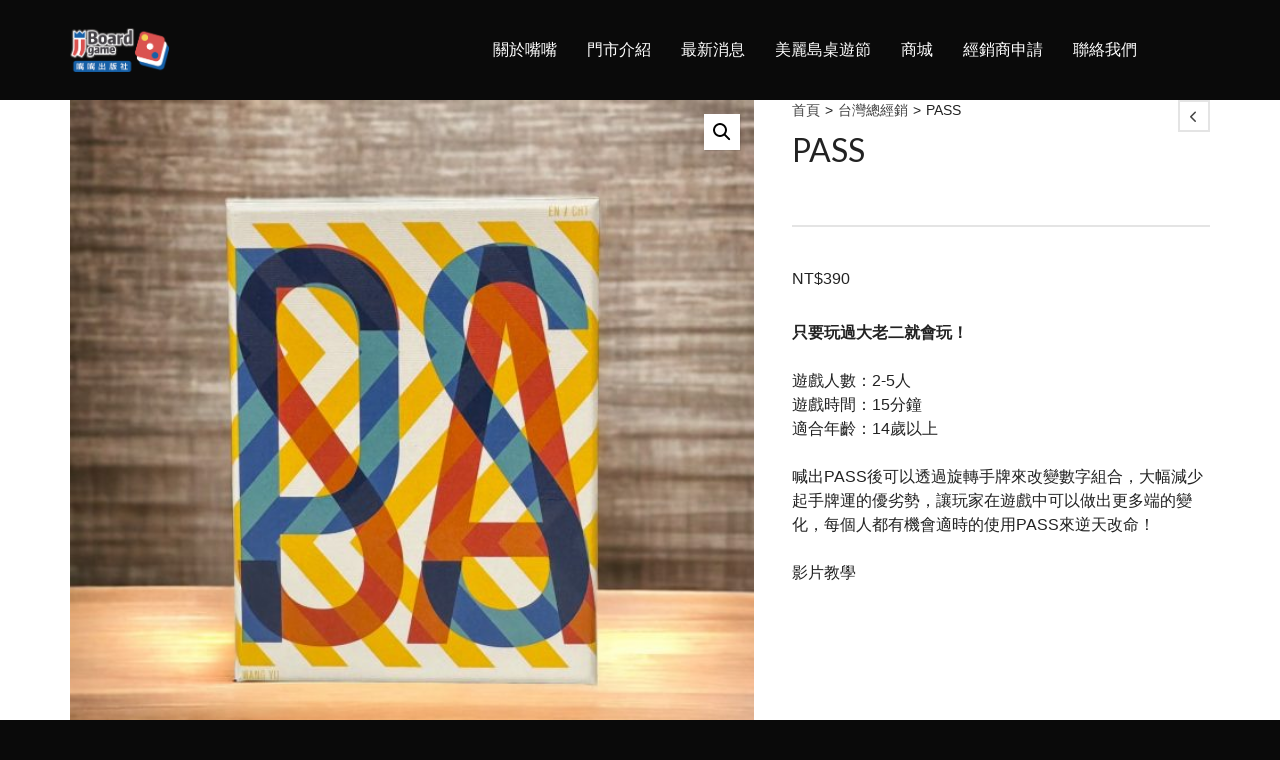

--- FILE ---
content_type: text/html; charset=UTF-8
request_url: https://jj-boardgame.com.tw/product/pass/
body_size: 35562
content:

<!DOCTYPE html>

<!--// OPEN HTML //-->
<html lang="zh-TW">

	<!--// OPEN HEAD //-->
	<head>
		
		<!-- Manually set render engine for Internet Explorer, prevent any plugin overrides -->
		<meta http-equiv="X-UA-Compatible" content="IE=EmulateIE10">
		
		
		
            <!--// SITE META //-->
            <meta charset="UTF-8"/>
                        	                <meta name="viewport" content="width=device-width, initial-scale=1.0, maximum-scale=1"/>
            
            <!--// PINGBACK & FAVICON //-->
            <link rel="pingback" href="https://jj-boardgame.com.tw/xmlrpc.php"/>

            <script>function spbImageResizer_writeCookie(){the_cookie=document.cookie,the_cookie&&window.devicePixelRatio>=2&&(the_cookie="spb_image_resizer_pixel_ratio="+window.devicePixelRatio+";"+the_cookie,document.cookie=the_cookie)}spbImageResizer_writeCookie();</script>
    <script>function writeCookie(){the_cookie=document.cookie,the_cookie&&window.devicePixelRatio>=2&&(the_cookie="pixel_ratio="+window.devicePixelRatio+";"+the_cookie,document.cookie=the_cookie)}writeCookie();</script>
<meta name='robots' content='index, follow, max-image-preview:large, max-snippet:-1, max-video-preview:-1' />

	<!-- This site is optimized with the Yoast SEO plugin v24.1 - https://yoast.com/wordpress/plugins/seo/ -->
	<title>PASS - 嘴嘴桌遊出版社</title>
	<link rel="canonical" href="https://jj-boardgame.com.tw/product/pass/" />
	<meta property="og:locale" content="zh_TW" />
	<meta property="og:type" content="article" />
	<meta property="og:title" content="PASS - 嘴嘴桌遊出版社" />
	<meta property="og:description" content="只要玩過大老二就會玩！  遊戲人數：2-5人 遊戲時間：15分鐘 適合年齡：14歲以上  喊出PASS後可以透過旋轉手牌來改變數字組合，大幅減少起手牌運的優劣勢，讓玩家在遊戲中可以做出更多端的變化，每個人都有機會適時的使用PASS來逆天改命！  影片教學" />
	<meta property="og:url" content="https://jj-boardgame.com.tw/product/pass/" />
	<meta property="og:site_name" content="嘴嘴桌遊出版社" />
	<meta property="article:publisher" content="https://www.facebook.com/jjboardgameph" />
	<meta property="article:modified_time" content="2025-11-27T13:42:10+00:00" />
	<meta property="og:image" content="https://jj-boardgame.com.tw/wp-content/uploads/2024/01/LINE_ALBUM_官網商城使用照片_240122_32.jpg" />
	<meta property="og:image:width" content="1280" />
	<meta property="og:image:height" content="1281" />
	<meta property="og:image:type" content="image/jpeg" />
	<meta name="twitter:card" content="summary_large_image" />
	<meta name="twitter:label1" content="預估閱讀時間" />
	<meta name="twitter:data1" content="1 分鐘" />
	<script type="application/ld+json" class="yoast-schema-graph">{"@context":"https://schema.org","@graph":[{"@type":"WebPage","@id":"https://jj-boardgame.com.tw/product/pass/","url":"https://jj-boardgame.com.tw/product/pass/","name":"PASS - 嘴嘴桌遊出版社","isPartOf":{"@id":"https://jj-boardgame.com.tw/#website"},"primaryImageOfPage":{"@id":"https://jj-boardgame.com.tw/product/pass/#primaryimage"},"image":{"@id":"https://jj-boardgame.com.tw/product/pass/#primaryimage"},"thumbnailUrl":"https://jj-boardgame.com.tw/wp-content/uploads/2024/01/LINE_ALBUM_官網商城使用照片_240122_32.jpg","datePublished":"2024-01-27T06:23:33+00:00","dateModified":"2025-11-27T13:42:10+00:00","breadcrumb":{"@id":"https://jj-boardgame.com.tw/product/pass/#breadcrumb"},"inLanguage":"zh-TW","potentialAction":[{"@type":"ReadAction","target":["https://jj-boardgame.com.tw/product/pass/"]}]},{"@type":"ImageObject","inLanguage":"zh-TW","@id":"https://jj-boardgame.com.tw/product/pass/#primaryimage","url":"https://jj-boardgame.com.tw/wp-content/uploads/2024/01/LINE_ALBUM_官網商城使用照片_240122_32.jpg","contentUrl":"https://jj-boardgame.com.tw/wp-content/uploads/2024/01/LINE_ALBUM_官網商城使用照片_240122_32.jpg","width":1280,"height":1281},{"@type":"BreadcrumbList","@id":"https://jj-boardgame.com.tw/product/pass/#breadcrumb","itemListElement":[{"@type":"ListItem","position":1,"name":"首頁","item":"https://jj-boardgame.com.tw/"},{"@type":"ListItem","position":2,"name":"商店","item":"https://jj-boardgame.com.tw/shop/"},{"@type":"ListItem","position":3,"name":"PASS"}]},{"@type":"WebSite","@id":"https://jj-boardgame.com.tw/#website","url":"https://jj-boardgame.com.tw/","name":"嘴嘴桌遊出版社","description":"我們是來自台南在地桌遊出版社 旗下目前有【嘴嘴出版社、兩間實體門市、桌遊俱樂部】，已出版的繁體中文桌遊：《坦帕妮主題樂園》、《迷宮逃亡》、《友好魔物與酒館英雄》、《無雙魔藥》、《國富論》、《合租時代》、《福澤家的殺人事件》、《白雪公主的最後晚餐》、《迷霧之光》、《藥到病除》、《決戰阿瓦隆》、《瓦拉多冒險記》、《汪喵撲克》等…. 除了代理，未來也將投入台灣原創桌遊，歡迎設計師們踴躍投稿。","publisher":{"@id":"https://jj-boardgame.com.tw/#organization"},"potentialAction":[{"@type":"SearchAction","target":{"@type":"EntryPoint","urlTemplate":"https://jj-boardgame.com.tw/?s={search_term_string}"},"query-input":{"@type":"PropertyValueSpecification","valueRequired":true,"valueName":"search_term_string"}}],"inLanguage":"zh-TW"},{"@type":"Organization","@id":"https://jj-boardgame.com.tw/#organization","name":"嘴嘴桌遊出版社","url":"https://jj-boardgame.com.tw/","logo":{"@type":"ImageObject","inLanguage":"zh-TW","@id":"https://jj-boardgame.com.tw/#/schema/logo/image/","url":"https://jj-boardgame.com.tw/wp-content/uploads/2024/07/cropped-嘴嘴出版社商標優化_定稿-03.png","contentUrl":"https://jj-boardgame.com.tw/wp-content/uploads/2024/07/cropped-嘴嘴出版社商標優化_定稿-03.png","width":857,"height":382,"caption":"嘴嘴桌遊出版社"},"image":{"@id":"https://jj-boardgame.com.tw/#/schema/logo/image/"},"sameAs":["https://www.facebook.com/jjboardgameph"]}]}</script>
	<!-- / Yoast SEO plugin. -->


<link rel='dns-prefetch' href='//www.googletagmanager.com' />
<link rel='dns-prefetch' href='//use.fontawesome.com' />
<link rel='dns-prefetch' href='//fonts.googleapis.com' />
<link rel='preconnect' href='https://fonts.gstatic.com' crossorigin />
<link rel="alternate" type="application/rss+xml" title="訂閱《嘴嘴桌遊出版社》&raquo; 資訊提供" href="https://jj-boardgame.com.tw/feed/" />
<link rel="alternate" type="application/rss+xml" title="訂閱《嘴嘴桌遊出版社》&raquo; 留言的資訊提供" href="https://jj-boardgame.com.tw/comments/feed/" />
<link rel="alternate" title="oEmbed (JSON)" type="application/json+oembed" href="https://jj-boardgame.com.tw/wp-json/oembed/1.0/embed?url=https%3A%2F%2Fjj-boardgame.com.tw%2Fproduct%2Fpass%2F" />
<link rel="alternate" title="oEmbed (XML)" type="text/xml+oembed" href="https://jj-boardgame.com.tw/wp-json/oembed/1.0/embed?url=https%3A%2F%2Fjj-boardgame.com.tw%2Fproduct%2Fpass%2F&#038;format=xml" />
<style id='wp-img-auto-sizes-contain-inline-css' type='text/css'>
img:is([sizes=auto i],[sizes^="auto," i]){contain-intrinsic-size:3000px 1500px}
/*# sourceURL=wp-img-auto-sizes-contain-inline-css */
</style>
<style id='wp-emoji-styles-inline-css' type='text/css'>

	img.wp-smiley, img.emoji {
		display: inline !important;
		border: none !important;
		box-shadow: none !important;
		height: 1em !important;
		width: 1em !important;
		margin: 0 0.07em !important;
		vertical-align: -0.1em !important;
		background: none !important;
		padding: 0 !important;
	}
/*# sourceURL=wp-emoji-styles-inline-css */
</style>
<style id='wp-block-library-inline-css' type='text/css'>
:root{--wp-block-synced-color:#7a00df;--wp-block-synced-color--rgb:122,0,223;--wp-bound-block-color:var(--wp-block-synced-color);--wp-editor-canvas-background:#ddd;--wp-admin-theme-color:#007cba;--wp-admin-theme-color--rgb:0,124,186;--wp-admin-theme-color-darker-10:#006ba1;--wp-admin-theme-color-darker-10--rgb:0,107,160.5;--wp-admin-theme-color-darker-20:#005a87;--wp-admin-theme-color-darker-20--rgb:0,90,135;--wp-admin-border-width-focus:2px}@media (min-resolution:192dpi){:root{--wp-admin-border-width-focus:1.5px}}.wp-element-button{cursor:pointer}:root .has-very-light-gray-background-color{background-color:#eee}:root .has-very-dark-gray-background-color{background-color:#313131}:root .has-very-light-gray-color{color:#eee}:root .has-very-dark-gray-color{color:#313131}:root .has-vivid-green-cyan-to-vivid-cyan-blue-gradient-background{background:linear-gradient(135deg,#00d084,#0693e3)}:root .has-purple-crush-gradient-background{background:linear-gradient(135deg,#34e2e4,#4721fb 50%,#ab1dfe)}:root .has-hazy-dawn-gradient-background{background:linear-gradient(135deg,#faaca8,#dad0ec)}:root .has-subdued-olive-gradient-background{background:linear-gradient(135deg,#fafae1,#67a671)}:root .has-atomic-cream-gradient-background{background:linear-gradient(135deg,#fdd79a,#004a59)}:root .has-nightshade-gradient-background{background:linear-gradient(135deg,#330968,#31cdcf)}:root .has-midnight-gradient-background{background:linear-gradient(135deg,#020381,#2874fc)}:root{--wp--preset--font-size--normal:16px;--wp--preset--font-size--huge:42px}.has-regular-font-size{font-size:1em}.has-larger-font-size{font-size:2.625em}.has-normal-font-size{font-size:var(--wp--preset--font-size--normal)}.has-huge-font-size{font-size:var(--wp--preset--font-size--huge)}.has-text-align-center{text-align:center}.has-text-align-left{text-align:left}.has-text-align-right{text-align:right}.has-fit-text{white-space:nowrap!important}#end-resizable-editor-section{display:none}.aligncenter{clear:both}.items-justified-left{justify-content:flex-start}.items-justified-center{justify-content:center}.items-justified-right{justify-content:flex-end}.items-justified-space-between{justify-content:space-between}.screen-reader-text{border:0;clip-path:inset(50%);height:1px;margin:-1px;overflow:hidden;padding:0;position:absolute;width:1px;word-wrap:normal!important}.screen-reader-text:focus{background-color:#ddd;clip-path:none;color:#444;display:block;font-size:1em;height:auto;left:5px;line-height:normal;padding:15px 23px 14px;text-decoration:none;top:5px;width:auto;z-index:100000}html :where(.has-border-color){border-style:solid}html :where([style*=border-top-color]){border-top-style:solid}html :where([style*=border-right-color]){border-right-style:solid}html :where([style*=border-bottom-color]){border-bottom-style:solid}html :where([style*=border-left-color]){border-left-style:solid}html :where([style*=border-width]){border-style:solid}html :where([style*=border-top-width]){border-top-style:solid}html :where([style*=border-right-width]){border-right-style:solid}html :where([style*=border-bottom-width]){border-bottom-style:solid}html :where([style*=border-left-width]){border-left-style:solid}html :where(img[class*=wp-image-]){height:auto;max-width:100%}:where(figure){margin:0 0 1em}html :where(.is-position-sticky){--wp-admin--admin-bar--position-offset:var(--wp-admin--admin-bar--height,0px)}@media screen and (max-width:600px){html :where(.is-position-sticky){--wp-admin--admin-bar--position-offset:0px}}

/*# sourceURL=wp-block-library-inline-css */
</style><link rel='stylesheet' id='wc-blocks-style-css' href='https://jj-boardgame.com.tw/wp-content/plugins/woocommerce/assets/client/blocks/wc-blocks.css?ver=wc-9.5.1' type='text/css' media='all' />
<style id='global-styles-inline-css' type='text/css'>
:root{--wp--preset--aspect-ratio--square: 1;--wp--preset--aspect-ratio--4-3: 4/3;--wp--preset--aspect-ratio--3-4: 3/4;--wp--preset--aspect-ratio--3-2: 3/2;--wp--preset--aspect-ratio--2-3: 2/3;--wp--preset--aspect-ratio--16-9: 16/9;--wp--preset--aspect-ratio--9-16: 9/16;--wp--preset--color--black: #000000;--wp--preset--color--cyan-bluish-gray: #abb8c3;--wp--preset--color--white: #ffffff;--wp--preset--color--pale-pink: #f78da7;--wp--preset--color--vivid-red: #cf2e2e;--wp--preset--color--luminous-vivid-orange: #ff6900;--wp--preset--color--luminous-vivid-amber: #fcb900;--wp--preset--color--light-green-cyan: #7bdcb5;--wp--preset--color--vivid-green-cyan: #00d084;--wp--preset--color--pale-cyan-blue: #8ed1fc;--wp--preset--color--vivid-cyan-blue: #0693e3;--wp--preset--color--vivid-purple: #9b51e0;--wp--preset--gradient--vivid-cyan-blue-to-vivid-purple: linear-gradient(135deg,rgb(6,147,227) 0%,rgb(155,81,224) 100%);--wp--preset--gradient--light-green-cyan-to-vivid-green-cyan: linear-gradient(135deg,rgb(122,220,180) 0%,rgb(0,208,130) 100%);--wp--preset--gradient--luminous-vivid-amber-to-luminous-vivid-orange: linear-gradient(135deg,rgb(252,185,0) 0%,rgb(255,105,0) 100%);--wp--preset--gradient--luminous-vivid-orange-to-vivid-red: linear-gradient(135deg,rgb(255,105,0) 0%,rgb(207,46,46) 100%);--wp--preset--gradient--very-light-gray-to-cyan-bluish-gray: linear-gradient(135deg,rgb(238,238,238) 0%,rgb(169,184,195) 100%);--wp--preset--gradient--cool-to-warm-spectrum: linear-gradient(135deg,rgb(74,234,220) 0%,rgb(151,120,209) 20%,rgb(207,42,186) 40%,rgb(238,44,130) 60%,rgb(251,105,98) 80%,rgb(254,248,76) 100%);--wp--preset--gradient--blush-light-purple: linear-gradient(135deg,rgb(255,206,236) 0%,rgb(152,150,240) 100%);--wp--preset--gradient--blush-bordeaux: linear-gradient(135deg,rgb(254,205,165) 0%,rgb(254,45,45) 50%,rgb(107,0,62) 100%);--wp--preset--gradient--luminous-dusk: linear-gradient(135deg,rgb(255,203,112) 0%,rgb(199,81,192) 50%,rgb(65,88,208) 100%);--wp--preset--gradient--pale-ocean: linear-gradient(135deg,rgb(255,245,203) 0%,rgb(182,227,212) 50%,rgb(51,167,181) 100%);--wp--preset--gradient--electric-grass: linear-gradient(135deg,rgb(202,248,128) 0%,rgb(113,206,126) 100%);--wp--preset--gradient--midnight: linear-gradient(135deg,rgb(2,3,129) 0%,rgb(40,116,252) 100%);--wp--preset--font-size--small: 13px;--wp--preset--font-size--medium: 20px;--wp--preset--font-size--large: 36px;--wp--preset--font-size--x-large: 42px;--wp--preset--font-family--inter: "Inter", sans-serif;--wp--preset--font-family--cardo: Cardo;--wp--preset--spacing--20: 0.44rem;--wp--preset--spacing--30: 0.67rem;--wp--preset--spacing--40: 1rem;--wp--preset--spacing--50: 1.5rem;--wp--preset--spacing--60: 2.25rem;--wp--preset--spacing--70: 3.38rem;--wp--preset--spacing--80: 5.06rem;--wp--preset--shadow--natural: 6px 6px 9px rgba(0, 0, 0, 0.2);--wp--preset--shadow--deep: 12px 12px 50px rgba(0, 0, 0, 0.4);--wp--preset--shadow--sharp: 6px 6px 0px rgba(0, 0, 0, 0.2);--wp--preset--shadow--outlined: 6px 6px 0px -3px rgb(255, 255, 255), 6px 6px rgb(0, 0, 0);--wp--preset--shadow--crisp: 6px 6px 0px rgb(0, 0, 0);}:where(.is-layout-flex){gap: 0.5em;}:where(.is-layout-grid){gap: 0.5em;}body .is-layout-flex{display: flex;}.is-layout-flex{flex-wrap: wrap;align-items: center;}.is-layout-flex > :is(*, div){margin: 0;}body .is-layout-grid{display: grid;}.is-layout-grid > :is(*, div){margin: 0;}:where(.wp-block-columns.is-layout-flex){gap: 2em;}:where(.wp-block-columns.is-layout-grid){gap: 2em;}:where(.wp-block-post-template.is-layout-flex){gap: 1.25em;}:where(.wp-block-post-template.is-layout-grid){gap: 1.25em;}.has-black-color{color: var(--wp--preset--color--black) !important;}.has-cyan-bluish-gray-color{color: var(--wp--preset--color--cyan-bluish-gray) !important;}.has-white-color{color: var(--wp--preset--color--white) !important;}.has-pale-pink-color{color: var(--wp--preset--color--pale-pink) !important;}.has-vivid-red-color{color: var(--wp--preset--color--vivid-red) !important;}.has-luminous-vivid-orange-color{color: var(--wp--preset--color--luminous-vivid-orange) !important;}.has-luminous-vivid-amber-color{color: var(--wp--preset--color--luminous-vivid-amber) !important;}.has-light-green-cyan-color{color: var(--wp--preset--color--light-green-cyan) !important;}.has-vivid-green-cyan-color{color: var(--wp--preset--color--vivid-green-cyan) !important;}.has-pale-cyan-blue-color{color: var(--wp--preset--color--pale-cyan-blue) !important;}.has-vivid-cyan-blue-color{color: var(--wp--preset--color--vivid-cyan-blue) !important;}.has-vivid-purple-color{color: var(--wp--preset--color--vivid-purple) !important;}.has-black-background-color{background-color: var(--wp--preset--color--black) !important;}.has-cyan-bluish-gray-background-color{background-color: var(--wp--preset--color--cyan-bluish-gray) !important;}.has-white-background-color{background-color: var(--wp--preset--color--white) !important;}.has-pale-pink-background-color{background-color: var(--wp--preset--color--pale-pink) !important;}.has-vivid-red-background-color{background-color: var(--wp--preset--color--vivid-red) !important;}.has-luminous-vivid-orange-background-color{background-color: var(--wp--preset--color--luminous-vivid-orange) !important;}.has-luminous-vivid-amber-background-color{background-color: var(--wp--preset--color--luminous-vivid-amber) !important;}.has-light-green-cyan-background-color{background-color: var(--wp--preset--color--light-green-cyan) !important;}.has-vivid-green-cyan-background-color{background-color: var(--wp--preset--color--vivid-green-cyan) !important;}.has-pale-cyan-blue-background-color{background-color: var(--wp--preset--color--pale-cyan-blue) !important;}.has-vivid-cyan-blue-background-color{background-color: var(--wp--preset--color--vivid-cyan-blue) !important;}.has-vivid-purple-background-color{background-color: var(--wp--preset--color--vivid-purple) !important;}.has-black-border-color{border-color: var(--wp--preset--color--black) !important;}.has-cyan-bluish-gray-border-color{border-color: var(--wp--preset--color--cyan-bluish-gray) !important;}.has-white-border-color{border-color: var(--wp--preset--color--white) !important;}.has-pale-pink-border-color{border-color: var(--wp--preset--color--pale-pink) !important;}.has-vivid-red-border-color{border-color: var(--wp--preset--color--vivid-red) !important;}.has-luminous-vivid-orange-border-color{border-color: var(--wp--preset--color--luminous-vivid-orange) !important;}.has-luminous-vivid-amber-border-color{border-color: var(--wp--preset--color--luminous-vivid-amber) !important;}.has-light-green-cyan-border-color{border-color: var(--wp--preset--color--light-green-cyan) !important;}.has-vivid-green-cyan-border-color{border-color: var(--wp--preset--color--vivid-green-cyan) !important;}.has-pale-cyan-blue-border-color{border-color: var(--wp--preset--color--pale-cyan-blue) !important;}.has-vivid-cyan-blue-border-color{border-color: var(--wp--preset--color--vivid-cyan-blue) !important;}.has-vivid-purple-border-color{border-color: var(--wp--preset--color--vivid-purple) !important;}.has-vivid-cyan-blue-to-vivid-purple-gradient-background{background: var(--wp--preset--gradient--vivid-cyan-blue-to-vivid-purple) !important;}.has-light-green-cyan-to-vivid-green-cyan-gradient-background{background: var(--wp--preset--gradient--light-green-cyan-to-vivid-green-cyan) !important;}.has-luminous-vivid-amber-to-luminous-vivid-orange-gradient-background{background: var(--wp--preset--gradient--luminous-vivid-amber-to-luminous-vivid-orange) !important;}.has-luminous-vivid-orange-to-vivid-red-gradient-background{background: var(--wp--preset--gradient--luminous-vivid-orange-to-vivid-red) !important;}.has-very-light-gray-to-cyan-bluish-gray-gradient-background{background: var(--wp--preset--gradient--very-light-gray-to-cyan-bluish-gray) !important;}.has-cool-to-warm-spectrum-gradient-background{background: var(--wp--preset--gradient--cool-to-warm-spectrum) !important;}.has-blush-light-purple-gradient-background{background: var(--wp--preset--gradient--blush-light-purple) !important;}.has-blush-bordeaux-gradient-background{background: var(--wp--preset--gradient--blush-bordeaux) !important;}.has-luminous-dusk-gradient-background{background: var(--wp--preset--gradient--luminous-dusk) !important;}.has-pale-ocean-gradient-background{background: var(--wp--preset--gradient--pale-ocean) !important;}.has-electric-grass-gradient-background{background: var(--wp--preset--gradient--electric-grass) !important;}.has-midnight-gradient-background{background: var(--wp--preset--gradient--midnight) !important;}.has-small-font-size{font-size: var(--wp--preset--font-size--small) !important;}.has-medium-font-size{font-size: var(--wp--preset--font-size--medium) !important;}.has-large-font-size{font-size: var(--wp--preset--font-size--large) !important;}.has-x-large-font-size{font-size: var(--wp--preset--font-size--x-large) !important;}
/*# sourceURL=global-styles-inline-css */
</style>

<style id='classic-theme-styles-inline-css' type='text/css'>
/*! This file is auto-generated */
.wp-block-button__link{color:#fff;background-color:#32373c;border-radius:9999px;box-shadow:none;text-decoration:none;padding:calc(.667em + 2px) calc(1.333em + 2px);font-size:1.125em}.wp-block-file__button{background:#32373c;color:#fff;text-decoration:none}
/*# sourceURL=/wp-includes/css/classic-themes.min.css */
</style>
<link rel='stylesheet' id='spb-frontend-css' href='https://jj-boardgame.com.tw/wp-content/plugins/swift-framework/includes/page-builder/frontend-assets/css/spb-styles.css' type='text/css' media='all' />
<link rel='stylesheet' id='swift-slider-min-css' href='https://jj-boardgame.com.tw/wp-content/plugins/swift-framework/includes/swift-slider/assets/css/swift-slider.min.css' type='text/css' media='all' />
<link rel='stylesheet' id='photoswipe-css' href='https://jj-boardgame.com.tw/wp-content/plugins/woocommerce/assets/css/photoswipe/photoswipe.min.css?ver=9.5.1' type='text/css' media='all' />
<link rel='stylesheet' id='photoswipe-default-skin-css' href='https://jj-boardgame.com.tw/wp-content/plugins/woocommerce/assets/css/photoswipe/default-skin/default-skin.min.css?ver=9.5.1' type='text/css' media='all' />
<link rel='stylesheet' id='woocommerce-layout-css' href='https://jj-boardgame.com.tw/wp-content/plugins/woocommerce/assets/css/woocommerce-layout.css?ver=9.5.1' type='text/css' media='all' />
<style id='woocommerce-layout-inline-css' type='text/css'>

	.infinite-scroll .woocommerce-pagination {
		display: none;
	}
/*# sourceURL=woocommerce-layout-inline-css */
</style>
<link rel='stylesheet' id='woocommerce-smallscreen-css' href='https://jj-boardgame.com.tw/wp-content/plugins/woocommerce/assets/css/woocommerce-smallscreen.css?ver=9.5.1' type='text/css' media='only screen and (max-width: 768px)' />
<link rel='stylesheet' id='woocommerce-general-css' href='https://jj-boardgame.com.tw/wp-content/plugins/woocommerce/assets/css/woocommerce.css?ver=9.5.1' type='text/css' media='all' />
<style id='woocommerce-inline-inline-css' type='text/css'>
.woocommerce form .form-row .required { visibility: visible; }
/*# sourceURL=woocommerce-inline-inline-css */
</style>
<link rel='stylesheet' id='bootstrap-css' href='https://jj-boardgame.com.tw/wp-content/themes/atelier/css/bootstrap.min.css?ver=3.3.5' type='text/css' media='all' />
<link rel='stylesheet' id='font-awesome-v5-css' href='https://jj-boardgame.com.tw/wp-content/themes/atelier/css/font-awesome.min.css?ver=5.10.1' type='text/css' media='all' />
<link rel='stylesheet' id='font-awesome-v4shims-css' href='https://jj-boardgame.com.tw/wp-content/themes/atelier/css/v4-shims.min.css' type='text/css' media='all' />
<link rel='stylesheet' id='sf-main-css' href='https://jj-boardgame.com.tw/wp-content/themes/atelier/css/main.css' type='text/css' media='all' />
<link rel='stylesheet' id='sf-woocommerce-css' href='https://jj-boardgame.com.tw/wp-content/themes/atelier/css/sf-woocommerce.css' type='text/css' media='all' />
<link rel='stylesheet' id='sf-responsive-css' href='https://jj-boardgame.com.tw/wp-content/themes/atelier/css/responsive.css' type='text/css' media='all' />
<link rel='stylesheet' id='atelier-style-css' href='https://jj-boardgame.com.tw/wp-content/themes/atelier/style.css' type='text/css' media='all' />
<link rel='stylesheet' id='font-awesome-official-css' href='https://use.fontawesome.com/releases/v6.5.1/css/all.css' type='text/css' media='all' integrity="sha384-t1nt8BQoYMLFN5p42tRAtuAAFQaCQODekUVeKKZrEnEyp4H2R0RHFz0KWpmj7i8g" crossorigin="anonymous" />
<link rel="preload" as="style" href="https://fonts.googleapis.com/css?family=Lato:100,300,400,700,900,100italic,300italic,400italic,700italic,900italic&#038;display=swap&#038;ver=1721113043" /><link rel="stylesheet" href="https://fonts.googleapis.com/css?family=Lato:100,300,400,700,900,100italic,300italic,400italic,700italic,900italic&#038;display=swap&#038;ver=1721113043" media="print" onload="this.media='all'"><noscript><link rel="stylesheet" href="https://fonts.googleapis.com/css?family=Lato:100,300,400,700,900,100italic,300italic,400italic,700italic,900italic&#038;display=swap&#038;ver=1721113043" /></noscript><link rel='stylesheet' id='font-awesome-official-v4shim-css' href='https://use.fontawesome.com/releases/v6.5.1/css/v4-shims.css' type='text/css' media='all' integrity="sha384-5Jfdy0XO8+vjCRofsSnGmxGSYjLfsjjTOABKxVr8BkfvlaAm14bIJc7Jcjfq/xQI" crossorigin="anonymous" />
<!--n2css--><!--n2js--><script type="text/javascript" src="https://jj-boardgame.com.tw/wp-includes/js/jquery/jquery.min.js?ver=3.7.1" id="jquery-core-js"></script>
<script type="text/javascript" src="https://jj-boardgame.com.tw/wp-includes/js/jquery/jquery-migrate.min.js?ver=3.4.1" id="jquery-migrate-js"></script>
<script type="text/javascript" src="https://jj-boardgame.com.tw/wp-content/plugins/swift-framework/public/js/lib/imagesloaded.pkgd.min.js" id="imagesLoaded-js"></script>
<script type="text/javascript" src="https://jj-boardgame.com.tw/wp-content/plugins/swift-framework/public/js/lib/jquery.viewports.min.js" id="jquery-viewports-js"></script>
<script type="text/javascript" src="https://jj-boardgame.com.tw/wp-content/plugins/woocommerce/assets/js/jquery-blockui/jquery.blockUI.min.js?ver=2.7.0-wc.9.5.1" id="jquery-blockui-js" defer="defer" data-wp-strategy="defer"></script>
<script type="text/javascript" id="wc-add-to-cart-js-extra">
/* <![CDATA[ */
var wc_add_to_cart_params = {"ajax_url":"/wp-admin/admin-ajax.php","wc_ajax_url":"/?wc-ajax=%%endpoint%%","i18n_view_cart":"\u67e5\u770b\u8cfc\u7269\u8eca","cart_url":"https://jj-boardgame.com.tw/cart/","is_cart":"","cart_redirect_after_add":"no"};
//# sourceURL=wc-add-to-cart-js-extra
/* ]]> */
</script>
<script type="text/javascript" src="https://jj-boardgame.com.tw/wp-content/plugins/woocommerce/assets/js/frontend/add-to-cart.min.js?ver=9.5.1" id="wc-add-to-cart-js" defer="defer" data-wp-strategy="defer"></script>
<script type="text/javascript" src="https://jj-boardgame.com.tw/wp-content/plugins/woocommerce/assets/js/zoom/jquery.zoom.min.js?ver=1.7.21-wc.9.5.1" id="zoom-js" defer="defer" data-wp-strategy="defer"></script>
<script type="text/javascript" src="https://jj-boardgame.com.tw/wp-content/plugins/woocommerce/assets/js/flexslider/jquery.flexslider.min.js?ver=2.7.2-wc.9.5.1" id="flexslider-js" defer="defer" data-wp-strategy="defer"></script>
<script type="text/javascript" src="https://jj-boardgame.com.tw/wp-content/plugins/woocommerce/assets/js/photoswipe/photoswipe.min.js?ver=4.1.1-wc.9.5.1" id="photoswipe-js" defer="defer" data-wp-strategy="defer"></script>
<script type="text/javascript" src="https://jj-boardgame.com.tw/wp-content/plugins/woocommerce/assets/js/photoswipe/photoswipe-ui-default.min.js?ver=4.1.1-wc.9.5.1" id="photoswipe-ui-default-js" defer="defer" data-wp-strategy="defer"></script>
<script type="text/javascript" id="wc-single-product-js-extra">
/* <![CDATA[ */
var wc_single_product_params = {"i18n_required_rating_text":"\u8acb\u9078\u64c7\u8a55\u5206","i18n_product_gallery_trigger_text":"\u6aa2\u8996\u5168\u87a2\u5e55\u5716\u5eab","review_rating_required":"yes","flexslider":{"rtl":false,"animation":"slide","smoothHeight":true,"directionNav":false,"controlNav":"thumbnails","slideshow":false,"animationSpeed":500,"animationLoop":false,"allowOneSlide":false},"zoom_enabled":"1","zoom_options":[],"photoswipe_enabled":"1","photoswipe_options":{"shareEl":false,"closeOnScroll":false,"history":false,"hideAnimationDuration":0,"showAnimationDuration":0},"flexslider_enabled":"1"};
//# sourceURL=wc-single-product-js-extra
/* ]]> */
</script>
<script type="text/javascript" src="https://jj-boardgame.com.tw/wp-content/plugins/woocommerce/assets/js/frontend/single-product.min.js?ver=9.5.1" id="wc-single-product-js" defer="defer" data-wp-strategy="defer"></script>
<script type="text/javascript" src="https://jj-boardgame.com.tw/wp-content/plugins/woocommerce/assets/js/js-cookie/js.cookie.min.js?ver=2.1.4-wc.9.5.1" id="js-cookie-js" defer="defer" data-wp-strategy="defer"></script>
<script type="text/javascript" id="woocommerce-js-extra">
/* <![CDATA[ */
var woocommerce_params = {"ajax_url":"/wp-admin/admin-ajax.php","wc_ajax_url":"/?wc-ajax=%%endpoint%%"};
//# sourceURL=woocommerce-js-extra
/* ]]> */
</script>
<script type="text/javascript" src="https://jj-boardgame.com.tw/wp-content/plugins/woocommerce/assets/js/frontend/woocommerce.min.js?ver=9.5.1" id="woocommerce-js" defer="defer" data-wp-strategy="defer"></script>

<!-- Google tag (gtag.js) snippet added by Site Kit -->

<!-- Google Analytics snippet added by Site Kit -->
<script type="text/javascript" src="https://www.googletagmanager.com/gtag/js?id=GT-NBXFFRR" id="google_gtagjs-js" async></script>
<script type="text/javascript" id="google_gtagjs-js-after">
/* <![CDATA[ */
window.dataLayer = window.dataLayer || [];function gtag(){dataLayer.push(arguments);}
gtag("set","linker",{"domains":["jj-boardgame.com.tw"]});
gtag("js", new Date());
gtag("set", "developer_id.dZTNiMT", true);
gtag("config", "GT-NBXFFRR");
//# sourceURL=google_gtagjs-js-after
/* ]]> */
</script>

<!-- End Google tag (gtag.js) snippet added by Site Kit -->
<link rel="https://api.w.org/" href="https://jj-boardgame.com.tw/wp-json/" /><link rel="alternate" title="JSON" type="application/json" href="https://jj-boardgame.com.tw/wp-json/wp/v2/product/392" /><link rel="EditURI" type="application/rsd+xml" title="RSD" href="https://jj-boardgame.com.tw/xmlrpc.php?rsd" />
<meta name="generator" content="WordPress 6.9" />
<meta name="generator" content="WooCommerce 9.5.1" />
<link rel='shortlink' href='https://jj-boardgame.com.tw/?p=392' />
<meta name="generator" content="Redux 4.5.4" /><meta name="generator" content="Site Kit by Google 1.142.0" />			<script type="text/javascript">
			var ajaxurl = 'https://jj-boardgame.com.tw/wp-admin/admin-ajax.php';
			</script>
			<script type="application/ld+json">{"@context":"https:\/\/schema.org\/","@type":"Product","name":"PASS","image":"https:\/\/jj-boardgame.com.tw\/wp-content\/uploads\/2024\/01\/LINE_ALBUM_\u5b98\u7db2\u5546\u57ce\u4f7f\u7528\u7167\u7247_240122_32.jpg","description":"<strong>\u53ea\u8981\u73a9\u904e\u5927\u8001\u4e8c\u5c31\u6703\u73a9\uff01<\/strong>\r\n\r\n<span data-sheets-root=\"1\" data-sheets-value=\"{&quot;1&quot;:2,&quot;2&quot;:&quot;\u904a\u6232\u4eba\u6578\uff1a2-5\u4eba\\n\u904a\u6232\u6642\u9593\uff1a15\u5206\u9418\\n\u9069\u5408\u5e74\u9f61\uff1a14\u6b72\u4ee5\u4e0a&quot;}\" data-sheets-userformat=\"{&quot;2&quot;:705,&quot;3&quot;:{&quot;1&quot;:0},&quot;9&quot;:1,&quot;10&quot;:1,&quot;12&quot;:0}\">\u904a\u6232\u4eba\u6578\uff1a2-5\u4eba\r\n\u904a\u6232\u6642\u9593\uff1a15\u5206\u9418\r\n\u9069\u5408\u5e74\u9f61\uff1a14\u6b72\u4ee5\u4e0a<\/span>\r\n\r\n<span data-sheets-root=\"1\" data-sheets-value=\"{&quot;1&quot;:2,&quot;2&quot;:&quot;\u73a9\u904e\u5927\u8001\u4e8c\u5c31\u80fd\u5feb\u901f\u4e0a\u624b\uff01\\r\\n\\r\\n\\r\\n\\r\\n\u7279\u5225\u7684\u662f\u558a\u51faPASS\u5f8c\u53ef\u4ee5\u900f\u904e\u65cb\u8f49\u624b\u724c\u4f86\u6539\u8b8a\u6578\u5b57\u7d44\u5408\uff0c\u5927\u5e45\u6e1b\u5c11\u8d77\u624b\u724c\u904b\u7684\u512a\u52a3\u52e2\uff0c\\r\\n\\r\\n\u8b93\u73a9\u5bb6\u5728\u904a\u6232\u4e2d\u53ef\u4ee5\u505a\u51fa\u66f4\u591a\u7aef\u7684\u8b8a\u5316\uff0c\u6bcf\u500b\u4eba\u90fd\u6709\u6a5f\u6703\u9069\u6642\u7684PASS\u4f86\u9006\u5929\u6539\u547d\uff01\\r\\n\\r\\n\\r\\n\\r\\n\u4e4d\u807d\u4e4b\u4e0b\u4f3c\u4e4e\u8ddfSCOUT\u7684\u611f\u89ba\u5f88\u76f8\u8fd1\uff0c\u4f46\u5be6\u969b\u9ad4\u9a57\u4e0b\u4f86\u7684\u7bc0\u594f\u662f\u5b8c\u5168\u4e0d\u540c\u7684\uff0c\\r\\n\\r\\nPASS \u66f4\u591a\u7684\u7d66\u4e86\u73a9\u5bb6\u81ea\u7531\u7d44\u5408\u7684\u6a02\u8da3\u8207\u5feb\u7bc0\u594f\u51fa\u724c\u7684\u723d\u611f\uff0c\\r\\n\\r\\n\u5982\u679c\u4f60\u9084\u6c92\u6709\u73a9\u904e\uff0c\u90a3\u5c31\u66f4\u52a0\u4e0d\u80fdPASS\u4e86\uff0c\u76f4\u63a5\u4e0b\u55ae\u5427\uff01&quot;}\" data-sheets-userformat=\"{&quot;2&quot;:705,&quot;3&quot;:{&quot;1&quot;:0},&quot;9&quot;:0,&quot;10&quot;:1,&quot;12&quot;:0}\">\u558a\u51faPASS\u5f8c\u53ef\u4ee5\u900f\u904e\u65cb\u8f49\u624b\u724c\u4f86\u6539\u8b8a\u6578\u5b57\u7d44\u5408\uff0c\u5927\u5e45\u6e1b\u5c11\u8d77\u624b\u724c\u904b\u7684\u512a\u52a3\u52e2\uff0c\u8b93\u73a9\u5bb6\u5728\u904a\u6232\u4e2d\u53ef\u4ee5\u505a\u51fa\u66f4\u591a\u7aef\u7684\u8b8a\u5316\uff0c\u6bcf\u500b\u4eba\u90fd\u6709\u6a5f\u6703\u9069\u6642\u7684\u4f7f\u7528PASS\u4f86\u9006\u5929\u6539\u547d\uff01<\/span>\r\n\r\n\u5f71\u7247\u6559\u5b78\r\n<iframe title=\"YouTube video player\" src=\"https:\/\/www.youtube.com\/embed\/lySJcXgkyIw?si=HgAJHyoXtwQgZJzi\" width=\"370\" height=\"210\" frameborder=\"0\" allowfullscreen=\"allowfullscreen\"><\/iframe>","sku":"","offers":{"@type":"Offer","price":"390","priceCurrency":"TWD","availability":"https:\/\/schema.org\/InStock"}}</script>	<noscript><style>.woocommerce-product-gallery{ opacity: 1 !important; }</style></noscript>
	<style type="text/css">
@font-face {
						font-family: 'si-shop-one';
						src:url('https://jj-boardgame.com.tw/wp-content/themes/atelier/css/font/si-shop-one.eot?-7oeevn');
						src:url('https://jj-boardgame.com.tw/wp-content/themes/atelier/css/font/si-shop-one.eot?#iefix-7oeevn') format('embedded-opentype'),
							url('https://jj-boardgame.com.tw/wp-content/themes/atelier/css/font/si-shop-one.woff?-7oeevn') format('woff'),
							url('https://jj-boardgame.com.tw/wp-content/themes/atelier/css/font/si-shop-one.ttf?-7oeevn') format('truetype'),
							url('https://jj-boardgame.com.tw/wp-content/themes/atelier/css/font/si-shop-one.svg?-7oeevn#atelier') format('svg');
						font-weight: normal;
						font-style: normal;
					}
					.sf-icon-cart, .sf-icon-add-to-cart, .sf-icon-variable-options, .sf-icon-soldout {
						font-family: 'si-shop-one'!important;
					}
					.sf-icon-cart:before {
						content: '\e609';
					}
					.sf-icon-add-to-cart:before {
						content: '\e608';
					}
					.sf-icon-variable-options:before {
						content: '\e600';
					}
					.sf-icon-soldout:before {
						content: '\e601';
					}
					.shopping-bag-item a > span.num-items {
						line-height: 20px!important;
					}
					#mobile-menu ul li.shopping-bag-item > a span.num-items {
					  right: 21px;
					}
					.wishlist-item > a > i {
						vertical-align: -6px!important;
					}
					::selection, ::-moz-selection {background-color: #fe504f; color: #fff;}.accent-bg, .funded-bar .bar {background-color:#fe504f;}.accent {color:#fe504f;}span.highlighted, span.dropcap4, .loved-item:hover .loved-count, .flickr-widget li, .portfolio-grid li, figcaption .product-added, .woocommerce .widget_layered_nav ul li.chosen small.count, .woocommerce .widget_layered_nav_filters ul li a, .sticky-post-icon, .fw-video-close:hover {background-color: #fe504f!important; color: #ffffff!important;}a:hover, a:focus, #sidebar a:hover, .pagination-wrap a:hover, .carousel-nav a:hover, .portfolio-pagination div:hover > i, #footer a:hover, .beam-me-up a:hover span, .portfolio-item .portfolio-item-permalink, .read-more-link, .blog-item .read-more, .blog-item-details a:hover, .author-link, span.dropcap2, .spb_divider.go_to_top a, .item-link:hover, #header-translation p a, #breadcrumbs a:hover, .ui-widget-content a:hover, .yith-wcwl-add-button a:hover, #product-img-slider li a.zoom:hover, .woocommerce .star-rating span, #jckqv .woocommerce-product-rating .star-rating span:before, .article-body-wrap .share-links a:hover, ul.member-contact li a:hover, .bag-product a.remove:hover, .bag-product-title a:hover, #back-to-top:hover,  ul.member-contact li a:hover, .fw-video-link-image:hover i, .ajax-search-results .all-results:hover, .search-result h5 a:hover .ui-state-default a:hover, .fw-video-link-icon:hover {color: #fe504f;}.carousel-wrap > a:hover,  .woocommerce p.stars a.active:after,  .woocommerce p.stars a:hover:after {color: #fe504f!important;}.read-more i:before, .read-more em:before {color: #fe504f;}textarea:focus, input:focus, input[type="text"]:focus, input[type="email"]:focus, textarea:focus, .bypostauthor .comment-wrap .comment-avatar,.search-form input:focus, .wpcf7 input:focus, .wpcf7 textarea:focus, .ginput_container input:focus, .ginput_container textarea:focus, .mymail-form input:focus, .mymail-form textarea:focus, input[type="tel"]:focus, input[type="number"]:focus {border-color: #fe504f!important;}nav .menu ul li:first-child:after,.navigation a:hover > .nav-text, .returning-customer a:hover {border-bottom-color: #fe504f;}nav .menu ul ul li:first-child:after {border-right-color: #fe504f;}.spb_impact_text .spb_call_text {border-left-color: #fe504f;}.spb_impact_text .spb_button span {color: #fff;}a[rel="tooltip"], ul.member-contact li a, a.text-link, .tags-wrap .tags a, .logged-in-as a, .comment-meta-actions .edit-link, .comment-meta-actions .comment-reply, .read-more {border-color: #444444;}.super-search-go {border-color: #fe504f!important;}.super-search-go:hover {background: #fe504f!important;border-color: #fe504f!important;}.owl-pagination .owl-page span {background-color: #e4e4e4;}.owl-pagination .owl-page::after {background-color: #fe504f;}.owl-pagination .owl-page:hover span, .owl-pagination .owl-page.active a {background-color: #222222;}body.header-below-slider .home-slider-wrap #slider-continue:hover {border-color: #fe504f;}body.header-below-slider .home-slider-wrap #slider-continue:hover i {color: #fe504f;}#one-page-nav li a:hover > i {background: #fe504f;}#one-page-nav li.selected a:hover > i {border-color: #fe504f;}#one-page-nav li .hover-caption {background: #fe504f; color: #ffffff;}#one-page-nav li .hover-caption:after {border-left-color: #fe504f;}.love-it:hover > svg .stroke {stroke: #fe504f!important;}.love-it:hover > svg .fill {fill: #fe504f!important;}.side-details .love-it > svg .stroke {stroke: #e4e4e4;}.side-details .love-it > svg .fill {fill: #e4e4e4;}.side-details .comments-wrapper > svg .stroke {stroke: #e4e4e4;}.side-details .comments-wrapper > svg .fill {fill: #e4e4e4;}.comments-wrapper a:hover > svg .stroke {stroke: #fe504f!important;}.comments-wrapper a:hover span, .love-it:hover span.love-count {color: #fe504f!important;}.circle-bar .spinner > div {border-top-color: #fe504f;border-right-color: #fe504f;}#sf-home-preloader, #site-loading {background-color: #FFFFFF;}.loading-bar-transition .pace .pace-progress {background-color: #fe504f;}.spinner .circle-bar {border-left-color:#e4e4e4;border-bottom-color:#e4e4e4;border-right-color:#fe504f;border-top-color:#fe504f;}.orbit-bars .spinner > div:before {border-top-color:#fe504f;border-bottom-color:#fe504f;}.orbit-bars .spinner > div:after {background-color: #e4e4e4;}body, .layout-fullwidth #container {background-color: #222222;}#main-container, .tm-toggle-button-wrap a {background-color: #FFFFFF;}.tabbed-heading-wrap .heading-text {background-color: #FFFFFF;}.single-product.page-heading-fancy .product-main {background-color: #FFFFFF;}.spb-row-container[data-top-style="slant-ltr"]:before, .spb-row-container[data-top-style="slant-rtl"]:before, .spb-row-container[data-bottom-style="slant-ltr"]:after, .spb-row-container[data-bottom-style="slant-rtr"]:after {background-color: #FFFFFF;}a, .ui-widget-content a, #respond .form-submit input[type=submit] {color: #444444;}a:hover, a:focus {color: #999999;}ul.bar-styling li:not(.selected) > a:hover, ul.bar-styling li > .comments-likes:hover {color: #ffffff;background: #fe504f;border-color: #fe504f;}ul.bar-styling li > .comments-likes:hover * {color: #ffffff!important;}ul.bar-styling li > a, ul.bar-styling li > div, ul.page-numbers li > a, ul.page-numbers li > span, .curved-bar-styling, ul.bar-styling li > form input, .spb_directory_filter_below {border-color: #e4e4e4;}ul.bar-styling li > a, ul.bar-styling li > span, ul.bar-styling li > div, ul.bar-styling li > form input {background-color: #FFFFFF;}.pagination-wrap {border-color: #e4e4e4;}.pagination-wrap ul li a {border-color: transparent;}ul.page-numbers li > a:hover, ul.page-numbers li > span.current, .pagination-wrap ul li > a:hover, .pagination-wrap ul li span.current {border-color: #e4e4e4!important;color: #222222!important;}input[type="text"], input[type="email"], input[type="password"], textarea, select, .wpcf7 input[type="text"], .wpcf7 input[type="email"], .wpcf7 textarea, .wpcf7 select, .ginput_container input[type="text"], .ginput_container input[type="email"], .ginput_container textarea, .ginput_container select, .mymail-form input[type="text"], .mymail-form input[type="email"], .mymail-form textarea, .mymail-form select, input[type="date"], input[type="tel"], input.input-text, input[type="number"], .select2-container .select2-choice {border-color: #e4e4e4;background-color: #0a0a0a;color:#222222;}.select2-container .select2-choice>.select2-chosen {color:#222222!important;}::-webkit-input-placeholder {color:#222222!important;}:-moz-placeholder {color:#222222!important;}::-moz-placeholder {color:#222222!important;}:-ms-input-placeholder {color:#222222!important;}input[type=submit], button[type=submit], input[type="file"], select, .wpcf7 input.wpcf7-submit[type=submit] {border-color: #e4e4e4;color: #222222;}input[type=submit]:hover, button[type=submit]:hover, .wpcf7 input.wpcf7-submit[type=submit]:hover, .gform_wrapper input[type=submit]:hover, .mymail-form input[type=submit]:hover {background: #222222;border-color: #222222; color: #ffffff;}.modal-header {background: #f7f7f7;}.modal-content {background: #FFFFFF;}.modal-header h3, .modal-header .close {color: #222222;}.modal-header .close:hover {color: #fe504f;}.recent-post .post-details, .portfolio-item h5.portfolio-subtitle, .search-item-content time, .search-item-content span, .portfolio-details-wrap .date {color: #222222;}ul.bar-styling li.facebook > a:hover {color: #fff!important;background: #3b5998;border-color: #3b5998;}ul.bar-styling li.twitter > a:hover {color: #fff!important;background: #4099FF;border-color: #4099FF;}ul.bar-styling li.google-plus > a:hover {color: #fff!important;background: #d34836;border-color: #d34836;}ul.bar-styling li.pinterest > a:hover {color: #fff!important;background: #cb2027;border-color: #cb2027;}#top-bar {background: #0a0a0a; border-bottom-color: #e3e3e3;}#top-bar .tb-text {color: #ffffff;}#top-bar .tb-text > a, #top-bar nav .menu > li > a {color: #666666;}#top-bar .menu li {border-left-color: #e3e3e3; border-right-color: #e3e3e3;}#top-bar .menu > li > a, #top-bar .menu > li.parent:after {color: #666666;}#top-bar .menu > li:hover > a, #top-bar a:hover {color: #af3838!important;}.header-wrap #header, .header-standard-overlay #header, .vertical-header .header-wrap #header-section, #header-section .is-sticky #header.sticky-header {background-color:#ffffff;}.fs-search-open .header-wrap #header, .fs-search-open .header-standard-overlay #header, .fs-search-open .vertical-header .header-wrap #header-section, .fs-search-open #header-section .is-sticky #header.sticky-header {background-color: #0a0202;}.fs-supersearch-open .header-wrap #header, .fs-supersearch-open .header-standard-overlay #header, .fs-supersearch-open .vertical-header .header-wrap #header-section, .fs-supersearch-open #header-section .is-sticky #header.sticky-header {background-color: #0a0202;}.overlay-menu-open .header-wrap #header, .overlay-menu-open .header-standard-overlay #header, .overlay-menu-open .vertical-header .header-wrap #header-section, .overlay-menu-open #header-section .is-sticky #header.sticky-header {background-color: #0a0202;}#sf-header-banner {background-color:#0a0a0a; border-bottom: 2px solid#e3e3e3;}#sf-header-banner {color:#222;}#sf-header-banner a {color:#333;}#sf-header-banner a:hover {color:#1dc6df;}.header-left, .header-right, .vertical-menu-bottom .copyright {color: #222;}.header-left a, .header-right a, .vertical-menu-bottom .copyright a, #header .header-left ul.menu > li > a.header-search-link-alt, #header .header-right ul.menu > li > a.header-search-link, #header .header-right ul.menu > li > a.header-search-link-alt {color: #222;}.header-left a:hover, .header-right a:hover, .vertical-menu-bottom .copyright a:hover {color: #fe504f;}#header .header-left ul.menu > li:hover > a.header-search-link-alt, #header .header-right ul.menu > li:hover > a.header-search-link-alt {color: #fe504f!important;}#header-search a:hover, .super-search-close:hover {color: #fe504f;}.sf-super-search {background-color: #222222;}.sf-super-search .search-options .ss-dropdown ul {background-color: #fe504f;}.sf-super-search .search-options .ss-dropdown ul li a {color: #ffffff;}.sf-super-search .search-options .ss-dropdown ul li a:hover {color: #222222;}.sf-super-search .search-options .ss-dropdown > span, .sf-super-search .search-options input {color: #fe504f; border-bottom-color: #fe504f;}.sf-super-search .search-options .ss-dropdown ul li .fa-check {color: #222222;}.sf-super-search-go:hover, .sf-super-search-close:hover { background-color: #fe504f; border-color: #fe504f; color: #ffffff;}.header-languages .current-language {color: #000000;}#header-section #main-nav {border-top-color: #000000;}.ajax-search-wrap {background-color:#0a0000}.ajax-search-wrap, .ajax-search-results, .search-result-pt .search-result, .vertical-header .ajax-search-results {border-color: #000000;}.page-content {border-bottom-color: #e4e4e4;}.ajax-search-wrap input[type="text"], .search-result-pt h6, .no-search-results h6, .search-result h5 a, .no-search-results p {color: #ffffff;}.header-wrap, #header-section .is-sticky .sticky-header, #header-section.header-5 #header {border-bottom: 2px solid #e4e4e4;}.vertical-header .header-wrap {border-right: 2px solid #e4e4e4;}.vertical-header-right .header-wrap {border-left: 2px solid #e4e4e4;}nav.std-menu ul.sub-menu {border: 2px solid#e4e4e4;}.is-sticky nav.std-menu ul.sub-menu {border-top-width: 0;}nav.std-menu .sf-mega-menu ul.sub-menu ul.sub-menu {border: 0!important;}.header-left .aux-item, .header-right .aux-item {border-color: #e4e4e4!important;}#contact-slideout {background: #FFFFFF;}#mobile-top-text, #mobile-header {background-color: #ffffff;border-bottom-color:#e4e4e4;}#mobile-top-text, #mobile-logo h1 {color: #222;}#mobile-top-text a, #mobile-header a {color: #222;}#mobile-header a {color: #222;}#mobile-header a.mobile-menu-link span.menu-bars, #mobile-header a.mobile-menu-link span.menu-bars:before, #mobile-header a.mobile-menu-link span.menu-bars:after {background-color: #222;}#mobile-header a.mobile-menu-link:hover span.menu-bars, #mobile-header a.mobile-menu-link:hover span.menu-bars:before, #mobile-header a.mobile-menu-link:hover span.menu-bars:after {background-color: #fe504f;}#mobile-menu-wrap, #mobile-cart-wrap {background-color: #222;color: #e4e4e4;}.mobile-search-form input[type="text"] {color: #e4e4e4;border-bottom-color: #444;}.mobile-search-form ::-webkit-input-placeholder {color: #e4e4e4!important;}.mobile-search-form :-moz-placeholder {color: #e4e4e4!important;}.mobile-search-form ::-moz-placeholder {color: #e4e4e4!important;}.mobile-search-form :-ms-input-placeholder {color: #e4e4e4!important;}#mobile-menu-wrap a, #mobile-cart-wrap a:not(.sf-button), #mobile-menu-wrap .shopping-bag-item a > span.num-items {color: #fff;}#mobile-menu-wrap .bag-buttons a.sf-button.bag-button {color: #fff!important;}.shop-icon-fill #mobile-menu-wrap .shopping-bag-item a > span.num-items {color: #222!important;}#mobile-menu-wrap a:hover, #mobile-cart-wrap a:not(.sf-button):hover,  #mobile-menu ul li:hover > a {color: #fe504f!important;}#mobile-menu-wrap .bag-buttons a.wishlist-button {color: #fff!important;}#mobile-menu ul li.parent > a:after {color: #e4e4e4;}#mobile-cart-wrap .shopping-bag-item > a.cart-contents, #mobile-cart-wrap .bag-product, #mobile-cart-wrap .bag-empty {border-bottom-color: #444;}#mobile-menu ul li, .mobile-cart-menu li, .mobile-cart-menu .bag-header, .mobile-cart-menu .bag-product, .mobile-cart-menu .bag-empty {border-color: #444;}a.mobile-menu-link span, a.mobile-menu-link span:before, a.mobile-menu-link span:after {background: #fff;}a.mobile-menu-link:hover span, a.mobile-menu-link:hover span:before, a.mobile-menu-link:hover span:after {background: #fe504f;}#mobile-cart-wrap .bag-buttons > a.bag-button {color: #fff!important;border-color: #fff;}#mobile-cart-wrap .bag-product a.remove {color: #fff!important;}#mobile-cart-wrap .bag-product a.remove:hover {color: #fe504f!important;}#logo.has-img, .header-left, .header-right {height:100px;}#mobile-logo {max-height:100px;}#mobile-logo.has-img img {max-height:100px;}.full-center #logo.has-img a > img {max-height: 120px;width: auto;}.header-left, .header-right {line-height:100px;}.minimal-checkout-return a {height:100px;line-height:100px;padding: 0;}.browser-ie #logo {width:857px;}#logo.has-img a > img {padding: 10px 0;}.header-2 #logo.has-img img {max-height:100px;}#logo.has-img img {max-height:100px;}.full-header-stick #header, .full-header-stick #logo, .full-header-stick .header-left, .full-header-stick .header-right {height:120px;line-height:120px;}.full-center #main-navigation ul.menu > li > a, .full-center .header-right ul.menu > li > a, .full-center nav.float-alt-menu ul.menu > li > a, .full-center .header-right div.text, .full-center #header .aux-item ul.social-icons li {height:120px;line-height:120px;}.full-center #header, .full-center .float-menu, .header-split .float-menu {height:120px;}.full-center nav li.menu-item.sf-mega-menu > ul.sub-menu, .full-center .ajax-search-wrap {top:120px!important;}.browser-ff #logo a {height:120px;}.full-center #logo {max-height:120px;}.header-6 .header-left, .header-6 .header-right, .header-6 #logo.has-img {height:120px;line-height:120px;}.header-6 #logo.has-img a > img {padding: 0;}#main-nav, .header-wrap[class*="page-header-naked"] #header-section .is-sticky #main-nav, .header-wrap #header-section .is-sticky #header.sticky-header, .header-wrap #header-section.header-5 #header, .header-wrap[class*="page-header-naked"] #header .is-sticky .sticky-header, .header-wrap[class*="page-header-naked"] #header-section.header-5 #header .is-sticky .sticky-header {background-color: #0a0000;}#main-nav {border-color: #000000;border-top-style: none;}.show-menu {background-color: #222222;color: #ffffff;}nav .menu > li:before {background: #07c1b6;}nav .menu .sub-menu .parent > a:after {border-left-color: #07c1b6;}nav .menu ul.sub-menu, li.menu-item.sf-mega-menu > ul.sub-menu > div {background-color: #0a0a0a;}nav .menu ul.sub-menu li {border-top-color: #000000;border-top-style: none;}li.menu-item.sf-mega-menu > ul.sub-menu > li {border-top-color: #000000;border-top-style: none;}li.menu-item.sf-mega-menu > ul.sub-menu > li {border-left-color: #000000;border-left-style: none;}#main-nav {border-width: 0;}nav .menu > li.menu-item > a, nav.std-menu .menu > li > a {color: #ffffff;}#main-nav ul.menu > li, #main-nav ul.menu > li:first-child, #main-nav ul.menu > li:first-child, .full-center nav#main-navigation ul.menu > li, .full-center nav#main-navigation ul.menu > li:first-child, .full-center #header nav.float-alt-menu ul.menu > li {border-color: #000000;}nav ul.menu > li.menu-item.sf-menu-item-btn > a {border-color: #ffffff;background-color: #ffffff;color: #ffffff;}nav ul.menu > li.menu-item.sf-menu-item-btn:hover > a {border-color: #fe504f; background-color: #fe504f; color: #ffffff!important;}#main-nav ul.menu > li, .full-center nav#main-navigation ul.menu > li, .full-center nav.float-alt-menu ul.menu > li, .full-center #header nav.float-alt-menu ul.menu > li {border-width: 0!important;}.full-center nav#main-navigation ul.menu > li:first-child {border-width: 0;margin-left: -15px;}#main-nav .menu-right {right: -5px;}nav .menu > li.menu-item:hover > a, nav.std-menu .menu > li:hover > a {color: #ffffff!important;}nav .menu > li.current-menu-ancestor > a, nav .menu > li.current-menu-item > a, nav .menu > li.current-scroll-item > a, #mobile-menu .menu ul li.current-menu-item > a {color: #aa2525;}.shopping-bag-item a > span.num-items {border-color: #222;}.shop-icon-fill .shopping-bag-item > a > i {color: inherit;}.shop-icon-fill .shopping-bag-item a > span.num-items, .shop-icon-fill .shopping-bag-item:hover a > span.num-items {color: #ffffff!important;}.shop-icon-fill .shopping-bag-item:hover > a > i {color: inherit;}.header-left ul.sub-menu > li > a:hover, .header-right ul.sub-menu > li > a:hover {color: #ffffff;}.shopping-bag-item a > span.num-items:after {border-color: #ffffff;}.shopping-bag-item:hover a > span.num-items {border-color: #ffffff!important; color: #ffffff!important;}.shopping-bag-item:hover a > span.num-items:after {border-color: #ffffff!important;}.page-header-naked-light .sticky-wrapper:not(.is-sticky) .shopping-bag-item:hover a > span.num-items, .page-header-naked-dark .sticky-wrapper:not(.is-sticky) .shopping-bag-item:hover a > span.num-items {color: #ffffff}.page-header-naked-light .sticky-wrapper:not(.is-sticky) .shopping-bag-item:hover a > span.num-items:after, .page-header-naked-dark .sticky-wrapper:not(.is-sticky) .shopping-bag-item:hover a > span.num-items:after {border-color: #ffffff;}nav .menu ul.sub-menu li.menu-item > a, nav .menu ul.sub-menu li > span, nav.std-menu ul.sub-menu {color: #666666;}.bag-buttons a.bag-button, .bag-buttons a.wishlist-button {color: #666666!important;}.bag-product a.remove, .woocommerce .bag-product a.remove {color: #666666!important;}.bag-product a.remove:hover, .woocommerce .bag-product a.remove:hover {color: #fe504f!important;}nav .menu ul.sub-menu li.menu-item:hover > a, .bag-product a.remove:hover {color: #000000!important;}nav .menu li.parent > a:after, nav .menu li.parent > a:after:hover, .ajax-search-wrap:after {color: #ffffff;}nav .menu ul.sub-menu li.current-menu-ancestor > a, nav .menu ul.sub-menu li.current-menu-item > a {color: #000000!important;}#main-nav .header-right ul.menu > li, .wishlist-item {border-left-color: #000000;}.bag-header, .bag-product, .bag-empty, .wishlist-empty {border-color: #000000;}.bag-buttons a.checkout-button, .bag-buttons a.create-account-button, .woocommerce input.button.alt, .woocommerce .alt-button, .woocommerce button.button.alt {background: #fe504f; color: #ffffff;}.woocommerce .button.update-cart-button:hover {background: #fe504f; color: #ffffff;}.woocommerce input.button.alt:hover, .woocommerce .alt-button:hover, .woocommerce button.button.alt:hover {background: #fe504f; color: #ffffff;}.shopping-bag:before, nav .menu ul.sub-menu li:first-child:before {border-bottom-color: #07c1b6;}.page-header-naked-light .sticky-wrapper:not(.is-sticky) a.menu-bars-link:hover span, .page-header-naked-light .sticky-wrapper:not(.is-sticky) a.menu-bars-link:hover span:before, .page-header-naked-light .sticky-wrapper:not(.is-sticky) a.menu-bars-link:hover span:after, .page-header-naked-dark .sticky-wrapper:not(.is-sticky) a.menu-bars-link:hover span, .page-header-naked-dark .sticky-wrapper:not(.is-sticky) a.menu-bars-link:hover span:before, .page-header-naked-dark .sticky-wrapper:not(.is-sticky) a.menu-bars-link:hover span:after {background: #fe504f;}a.menu-bars-link span, a.menu-bars-link span:before, a.menu-bars-link span:after {background: #222;}a.menu-bars-link:hover span, a.menu-bars-link:hover span:before, a.menu-bars-link:hover span:after {background: #fe504f;}.overlay-menu-open .header-wrap {background-color: #ffffff;}.overlay-menu-open .header-wrap #header {background-color: transparent!important;}.overlay-menu-open #logo h1, .overlay-menu-open .header-left, .overlay-menu-open .header-right, .overlay-menu-open .header-left a, .overlay-menu-open .header-right a {color: #ffffff!important;}#overlay-menu nav li.menu-item > a, .overlay-menu-open a.menu-bars-link, #overlay-menu .fs-overlay-close {color: #ffffff;}.overlay-menu-open a.menu-bars-link span:before, .overlay-menu-open a.menu-bars-link span:after {background: #ffffff!important;}.fs-supersearch-open .fs-supersearch-link, .fs-search-open .fs-header-search-link {color: #ffffff!important;}#overlay-menu {background-color: #0a0202;}#overlay-menu, #fullscreen-search, #fullscreen-supersearch {background-color: rgba(10,2,2, 0.95);}#overlay-menu nav li:hover > a {color: #fe504f!important;}#fullscreen-supersearch .sf-super-search {color: #666666!important;}#fullscreen-supersearch .sf-super-search .search-options .ss-dropdown > span, #fullscreen-supersearch .sf-super-search .search-options input {color: #ffffff!important;}#fullscreen-supersearch .sf-super-search .search-options .ss-dropdown > span:hover, #fullscreen-supersearch .sf-super-search .search-options input:hover {color: #fe504f!important;}#fullscreen-supersearch .sf-super-search .search-go a.sf-button {background-color: #fe504f!important;}#fullscreen-supersearch .sf-super-search .search-go a.sf-button:hover {background-color: #222222!important;border-color: #222222!important;color: #ffffff!important;}#fullscreen-search .fs-overlay-close, #fullscreen-search .search-wrap .title, .fs-search-bar, .fs-search-bar input#fs-search-input, #fullscreen-search .search-result-pt h3 {color: #666666;}#fullscreen-search ::-webkit-input-placeholder {color: #666666!important;}#fullscreen-search :-moz-placeholder {color: #666666!important;}#fullscreen-search ::-moz-placeholder {color: #666666!important;}#fullscreen-search :-ms-input-placeholder {color: #666666!important;}#fullscreen-search .container1 > div, #fullscreen-search .container2 > div, #fullscreen-search .container3 > div {background-color: #666666;}nav#main-navigation ul.menu > li.sf-menu-item-new-badge > a:before {background-color: #ffffff;box-shadow: inset 2px 2px #fa726e;}nav#main-navigation ul.menu > li.sf-menu-item-new-badge > a:after {background-color: #ffffff;color: #fa726e; border-color: #fa726e;}.sf-side-slideout {background-color: #222;}.sf-side-slideout .vertical-menu nav .menu li > a, .sf-side-slideout .vertical-menu nav .menu li.parent > a:after, .sf-side-slideout .vertical-menu nav .menu > li ul.sub-menu > li > a {color: #fff;}.sf-side-slideout .vertical-menu nav .menu li.menu-item {border-color: #ccc;}.sf-side-slideout .vertical-menu nav .menu li:hover > a, .sf-side-slideout .vertical-menu nav .menu li.parent:hover > a:after, .sf-side-slideout .vertical-menu nav .menu > li ul.sub-menu > li:hover > a {color: #07c1b6!important;}.contact-menu-link.slide-open {color: #fe504f;}#base-promo, .sf-promo-bar {background-color: #e4e4e4;}#base-promo > p, #base-promo.footer-promo-text > a, #base-promo.footer-promo-arrow > a, .sf-promo-bar > p, .sf-promo-bar.promo-text > a, .sf-promo-bar.promo-arrow > a {color: #222;}#base-promo.footer-promo-arrow:hover, #base-promo.footer-promo-text:hover, .sf-promo-bar.promo-arrow:hover, .sf-promo-bar.promo-text:hover {background-color: #fe504f!important;color: #ffffff!important;}#base-promo.footer-promo-arrow:hover > *, #base-promo.footer-promo-text:hover > *, .sf-promo-bar.promo-arrow:hover > *, .sf-promo-bar.promo-text:hover > * {color: #ffffff!important;}#breadcrumbs {background-color:#e4e4e4;color:#666666;}#breadcrumbs a, #breadcrumb i {color:#999999;}.page-heading {background-color: #f7f7f7;}.page-heading h1, .page-heading h3 {color: #222222;}.page-heading .heading-text, .fancy-heading .heading-text {text-align: left;}.content-divider-wrap .content-divider {border-color: #e4e4e4;}.page-heading.fancy-heading .media-overlay {background-color:;opacity:;}body {color: #222222;}h1, h1 a, h3.countdown-subject {color: #222222;}h2, h2 a {color: #222222;}h3, h3 a {color: #222222;}h4, h4 a, .carousel-wrap > a {color: #222222;}h5, h5 a {color: #222222;}h6, h6 a {color: #222222;}.title-wrap .spb-heading span, #reply-title span {border-bottom-color: #222222;}.title-wrap h3.spb-heading span, h3#reply-title span {border-bottom-color: #222222;}figure.animated-overlay figcaption {background-color: #fe504f;}figure.animated-overlay figcaption {background-color: rgba(254,80,79, 0.90);}figure.animated-overlay figcaption * {color: #ffffff;}figcaption .thumb-info .name-divide {background-color: #ffffff;}figcaption .thumb-info h6 span.price {border-top-color: #ffffff;}.article-divider {background: #e4e4e4;}.post-pagination-wrap {background-color:#444;}.post-pagination-wrap .next-article > *, .post-pagination-wrap .next-article a, .post-pagination-wrap .prev-article > *, .post-pagination-wrap .prev-article a {color:#fff;}.post-pagination-wrap .next-article a:hover, .post-pagination-wrap .prev-article a:hover {color: #fe504f;}.article-extras {background-color:#f7f7f7;}.review-bar {background-color:#f7f7f7;}.review-bar .bar, .review-overview-wrap .overview-circle {background-color:#2e2e36;color:#fff;}.posts-type-bright .recent-post .post-item-details {border-top-color:#e4e4e4;}table {border-bottom-color: #e4e4e4;}table td {border-top-color: #e4e4e4;}.read-more-button, #comments-list li .comment-wrap {border-color: #e4e4e4;}.read-more-button:hover {color: #fe504f;border-color: #fe504f;}.testimonials.carousel-items li .testimonial-text, .recent-post figure {background-color: #f7f7f7;}.spb_accordion .spb_accordion_section {border-color: #e4e4e4;}.spb_accordion .spb_accordion_section > h4.ui-state-active a, .toggle-wrap .spb_toggle.spb_toggle_title_active {color: #222222!important;}.widget ul li, .widget.widget_lip_most_loved_widget li, .widget_download_details ul > li {border-color: #e4e4e4;}.widget.widget_lip_most_loved_widget li {background: #FFFFFF; border-color: #e4e4e4;}.widget_lip_most_loved_widget .loved-item > span {color: #222222;}ul.wp-tag-cloud li > a, ul.wp-tag-cloud li:before {border-color: #e4e4e4;}.widget .tagcloud a:hover, ul.wp-tag-cloud li:hover > a, ul.wp-tag-cloud li:hover:before {background-color: #fe504f; border-color: #fe504f; color: #ffffff;}ul.wp-tag-cloud li:hover:after {border-color: #fe504f; background-color: #ffffff;}.loved-item .loved-count > i {color: #222222;background: #e4e4e4;}.subscribers-list li > a.social-circle {color: #ffffff;background: #222222;}.subscribers-list li:hover > a.social-circle {color: #fbfbfb;background: #fe504f;}.widget_download_details ul > li a, .sidebar .widget_categories ul > li a, .sidebar .widget_archive ul > li a, .sidebar .widget_nav_menu ul > li a, .sidebar .widget_meta ul > li a, .sidebar .widget_recent_entries ul > li, .widget_product_categories ul > li a, .widget_layered_nav ul > li a, .widget_display_replies ul > li a, .widget_display_forums ul > li a, .widget_display_topics ul > li a {color: #444444;}.widget_download_details ul > li a:hover, .sidebar .widget_categories ul > li a:hover, .sidebar .widget_archive ul > li a:hover, .sidebar .widget_nav_menu ul > li a:hover, .widget_nav_menu ul > li.current-menu-item a, .sidebar .widget_meta ul > li a:hover, .sidebar .widget_recent_entries ul > li a:hover, .widget_product_categories ul > li a:hover, .widget_layered_nav ul > li a:hover, .widget_edd_categories_tags_widget ul li a:hover, .widget_display_replies ul li, .widget_display_forums ul > li a:hover, .widget_display_topics ul > li a:hover {color: #999999;}#calendar_wrap caption {border-bottom-color: #222222;}.sidebar .widget_calendar tbody tr > td a {color: #ffffff;background-color: #222222;}.sidebar .widget_calendar tbody tr > td a:hover {background-color: #fe504f;}.sidebar .widget_calendar tfoot a {color: #222222;}.sidebar .widget_calendar tfoot a:hover {color: #fe504f;}.widget_calendar #calendar_wrap, .widget_calendar th, .widget_calendar tbody tr > td, .widget_calendar tbody tr > td.pad {border-color: #e4e4e4;}.sidebar .widget hr {border-color: #e4e4e4;}.widget ul.flickr_images li a:after, .portfolio-grid li a:after {color: #ffffff;}.loved-item:hover .loved-count > svg .stroke {stroke: #ffffff;}.loved-item:hover .loved-count > svg .fill {fill: #ffffff;}.fw-row .spb_portfolio_widget .title-wrap {border-bottom-color: #e4e4e4;}.portfolio-item {border-bottom-color: #e4e4e4;}.masonry-items .portfolio-item-details {background: #f7f7f7;}.masonry-items .blog-item .blog-details-wrap:before {background-color: #f7f7f7;}.masonry-items .portfolio-item figure {border-color: #e4e4e4;}.portfolio-details-wrap span span {color: #666;}.share-links > a:hover {color: #fe504f;}.portfolio-item.masonry-item .portfolio-item-details {background: #FFFFFF;}#infscr-loading .spinner > div {background: #e4e4e4;}.blog-aux-options li.selected a {background: #fe504f;border-color: #fe504f;color: #ffffff;}.blog-filter-wrap .aux-list li:hover {border-bottom-color: transparent;}.blog-filter-wrap .aux-list li:hover a {color: #ffffff;background: #fe504f;}.mini-blog-item-wrap, .mini-items .mini-alt-wrap, .mini-items .mini-alt-wrap .quote-excerpt, .mini-items .mini-alt-wrap .link-excerpt, .masonry-items .blog-item .quote-excerpt, .masonry-items .blog-item .link-excerpt, .timeline-items .standard-post-content .quote-excerpt, .timeline-items .standard-post-content .link-excerpt, .post-info, .author-info-wrap, .body-text .link-pages, .page-content .link-pages, .posts-type-list .recent-post, .standard-items .blog-item .standard-post-content {border-color: #e4e4e4;}.standard-post-date, .timeline {background: #e4e4e4;}.timeline-items .standard-post-content {background: #FFFFFF;}.timeline-items .format-quote .standard-post-content:before, .timeline-items .standard-post-content.no-thumb:before {border-left-color: #f7f7f7;}.search-item-img .img-holder {background: #f7f7f7;border-color:#e4e4e4;}.masonry-items .blog-item .masonry-item-wrap {background: #f7f7f7;}.mini-items .blog-item-details, .share-links, .single-portfolio .share-links, .single .pagination-wrap, ul.post-filter-tabs li a {border-color: #e4e4e4;}.mini-item-details {color: #222222;}.related-item figure {background-color: #222222; color: #ffffff}.required {color: #ee3c59;}.post-item-details .comments-likes a i, .post-item-details .comments-likes a span {color: #222222;}.posts-type-list .recent-post:hover h4 {color: #999999}.blog-grid-items .blog-item .grid-left:after {border-left-color: #e3e3e3;}.blog-grid-items .blog-item .grid-right:after {border-right-color: #e3e3e3;}.blog-item .tweet-icon, .blog-item .post-icon, .blog-item .inst-icon {color: #ffffff!important;}.posts-type-bold .recent-post .details-wrap, .masonry-items .blog-item .details-wrap, .blog-grid-items .blog-item > div, .product-shadows .preview-slider-item-wrapper {background: #e3e3e3;color: #222;}.masonry-items .blog-item .details-wrap:before {background: #e3e3e3;}.masonry-items .blog-item .comments-svg .stroke, .masonry-items .blog-item .loveit-svg .stroke {stroke: #222;}.masonry-items .blog-item .loveit-svg .fill {fill: #222;}.masonry-items .blog-item:hover .comments-svg .stroke, .masonry-items .blog-item:hover .loveit-svg .stroke {stroke: #ffffff;}.masonry-items .blog-item:hover .loveit-svg .fill {fill: #ffffff;}.blog-grid-items .blog-item h2, .blog-grid-items .blog-item h6, .blog-grid-items .blog-item data, .blog-grid-items .blog-item .author span, .blog-grid-items .blog-item .tweet-text a, .masonry-items .blog-item h2, .masonry-items .blog-item h6 {color: #222;}.posts-type-bold a, .masonry-items .blog-item a {color: #444444;}.posts-type-bold .recent-post .details-wrap:before, .masonry-items .blog-item .details-wrap:before, .posts-type-bold .recent-post.has-thumb .details-wrap:before {border-bottom-color: #e3e3e3;}.posts-type-bold .recent-post.has-thumb:hover .details-wrap, .posts-type-bold .recent-post.no-thumb:hover .details-wrap, .bold-items .blog-item:hover, .masonry-items .blog-item:hover .details-wrap, .blog-grid-items .blog-item:hover > div, .instagram-item .inst-overlay, .masonry-items .blog-item:hover .details-wrap:before {background: #fe504f;}.blog-grid-items .instagram-item:hover .inst-overlay {background: rgba(254,80,79, 0.90);}.posts-type-bold .recent-post:hover .details-wrap:before, .masonry-items .blog-item:hover .details-wrap:before {border-bottom-color: #fe504f;}.posts-type-bold .recent-post:hover .details-wrap *, .bold-items .blog-item:hover *, .masonry-items .blog-item:hover .details-wrap, .masonry-items .blog-item:hover .details-wrap a, .masonry-items .blog-item:hover h2, .masonry-items .blog-item:hover h6, .masonry-items .blog-item:hover .details-wrap .quote-excerpt *, .blog-grid-items .blog-item:hover *, .instagram-item .inst-overlay data {color: #ffffff;}.blog-grid-items .blog-item:hover .grid-right:after {border-right-color:#fe504f;}.blog-grid-items .blog-item:hover .grid-left:after {border-left-color:#fe504f;}.blog-grid-items .blog-item:hover h2, .blog-grid-items .blog-item:hover h6, .blog-grid-items .blog-item:hover data, .blog-grid-items .blog-item:hover .author span, .blog-grid-items .blog-item:hover .tweet-text a {color: #ffffff;}.blog-item .side-details, .narrow-date-block {background: #e3e3e3;color: #222;}.blog-item .side-details .comments-wrapper {border-color: #e4e4e4;}.standard-items.alt-styling .blog-item .standard-post-content {background: #FFFFFF;}.standard-items.alt-styling .blog-item.quote .standard-post-content, .mini-items .blog-item.quote .mini-alt-wrap {background: #222222;color: #FFFFFF;}.standard-items .blog-item .read-more-button, .mini-items .blog-item .read-more-button {background-color: #FFFFFF;}#respond .form-submit input[type=submit]:hover {border-color: #fe504f;}.post-details-wrap .tags-wrap, .post-details-wrap .comments-likes {border-color: #e4e4e4;}.sf-button.accent {color: #ffffff; background-color: #fe504f;border-color: #fe504f;}.sf-button.sf-icon-reveal.accent {color: #ffffff!important; background-color: #fe504f!important;}a.sf-button.stroke-to-fill {color: #444444;}.sf-button.accent.bordered .sf-button-border {border-color: #fe504f;}a.sf-button.bordered.accent {color: #fe504f;border-color: #fe504f;}a.sf-button.bordered.accent:hover {color: #ffffff;}a.sf-button.rotate-3d span.text:before {color: #ffffff; background-color: #fe504f;}.sf-button.accent:hover, .sf-button.bordered.accent:hover {background-color: #222222;border-color: #222222;color: #ffffff;}a.sf-button, a.sf-button:hover, #footer a.sf-button:hover {background-image: none;color: #fff;}a.sf-button.gold, a.sf-button.gold:hover, a.sf-button.lightgrey, a.sf-button.lightgrey:hover, a.sf-button.white:hover {color: #222!important;}a.sf-button.transparent-dark {color: #222222!important;}a.sf-button.transparent-light:hover, a.sf-button.transparent-dark:hover {color: #fe504f!important;}.title-wrap a.sf-button:hover {color: #fe504f!important;}.sf-icon {color: #1dc6df;}.sf-icon-cont, .sf-icon-cont:hover, .sf-hover .sf-icon-cont, .sf-icon-box[class*="icon-box-boxed-"] .sf-icon-cont, .sf-hover .sf-icon-box-hr {background-color: #1dc6df;}.sf-hover .sf-icon-cont, .sf-hover .sf-icon-box-hr {background-color: #222!important;}.sf-hover .sf-icon-cont .sf-icon {color: #ffffff!important;}.sf-icon-box[class*="sf-icon-box-boxed-"] .sf-icon-cont:after {border-top-color: #1dc6df;border-left-color: #1dc6df;}.sf-hover .sf-icon-cont .sf-icon, .sf-icon-box.sf-icon-box-boxed-one .sf-icon, .sf-icon-box.sf-icon-box-boxed-three .sf-icon {color: #ffffff;}.sf-icon-box-animated .front {background: #f7f7f7; border-color: #e4e4e4;}.sf-icon-box-animated .front h3 {color: #222222;}.sf-icon-box-animated .back {background: #fe504f; border-color: #fe504f;}.sf-icon-box-animated .back, .sf-icon-box-animated .back h3 {color: #ffffff;}.client-item figure, .borderframe img {border-color: #e4e4e4;}span.dropcap3 {background: #000;color: #fff;}span.dropcap4 {color: #fff;}.spb_divider, .spb_divider.go_to_top_icon1, .spb_divider.go_to_top_icon2, .testimonials > li, .tm-toggle-button-wrap, .tm-toggle-button-wrap a, .portfolio-details-wrap, .spb_divider.go_to_top a, .widget_search form input {border-color: #e4e4e4;}.spb_divider.go_to_top_icon1 a, .spb_divider.go_to_top_icon2 a {background: #FFFFFF;}.divider-wrap h3.divider-heading:before, .divider-wrap h3.divider-heading:after {background: #e4e4e4;}.spb_tabs .ui-tabs .ui-tabs-panel, .spb_content_element .ui-tabs .ui-tabs-nav, .ui-tabs .ui-tabs-nav li {border-color: #e4e4e4;}.spb_tabs .ui-tabs .ui-tabs-panel, .ui-tabs .ui-tabs-nav li.ui-tabs-active a {background: #FFFFFF!important;}.tabs-type-dynamic .nav-tabs li.active a, .tabs-type-dynamic .nav-tabs li a:hover {background:#fe504f;border-color:#fe504f!important;color: #fe504f;}.spb_tabs .nav-tabs li a, .spb_tour .nav-tabs li a {border-color: #e4e4e4!important;}.spb_tabs .nav-tabs li:hover a, .spb_tour .nav-tabs li:hover a {border-color: #fe504f!important;color: #fe504f!important;}.spb_tabs .nav-tabs li.active a, .spb_tour .nav-tabs li.active a {background: #fe504f;border-color: #fe504f!important;color: #ffffff!important;}.spb_accordion_section > h4:hover .ui-icon:before {border-color: #fe504f;}.toggle-wrap .spb_toggle, .spb_toggle_content {border-color: #e4e4e4;}.toggle-wrap .spb_toggle:hover {color: #fe504f;}.ui-accordion h4.ui-accordion-header .ui-icon {color: #222222;}.standard-browser .ui-accordion h4.ui-accordion-header.ui-state-active:hover a, .standard-browser .ui-accordion h4.ui-accordion-header:hover .ui-icon {color: #fe504f;}blockquote.pullquote {border-color: #fe504f;}.borderframe img {border-color: #eeeeee;}.spb_box_content.whitestroke {background-color: #fff;border-color: #e4e4e4;}ul.member-contact li a:hover {color: #999999;}.testimonials.carousel-items li .testimonial-text {border-color: #e4e4e4;}.testimonials.carousel-items li .testimonial-text:after {border-left-color: #e4e4e4;border-top-color: #e4e4e4;}.product-reviews.masonry-items li.testimonial .testimonial-text {background-color: #e4e4e4;}.product-reviews.masonry-items li.testimonial.has-cite .testimonial-text::after {border-top-color: #e4e4e4;}.horizontal-break {background-color: #e4e4e4;}.horizontal-break.bold {background-color: #222222;}.progress .bar {background-color: #fe504f;}.progress.standard .bar {background: #fe504f;}.progress-bar-wrap .progress-value {color: #fe504f;}.sf-share-counts {border-color: #e4e4e4;}.mejs-controls .mejs-time-rail .mejs-time-current {background: #fe504f!important;}.mejs-controls .mejs-time-rail .mejs-time-loaded {background: #ffffff!important;}.pt-banner h6 {color: #ffffff;}.pinmarker-container a.pin-button:hover {background: #fe504f; color: #ffffff;}.directory-item-details .item-meta {color: #222222;}.spb_row_container .spb_tweets_slider_widget .spb-bg-color-wrap, .spb_tweets_slider_widget .spb-bg-color-wrap {background: #1dc6df;}.spb_tweets_slider_widget .tweet-text, .spb_tweets_slider_widget .tweet-icon {color: #ffffff;}.spb_tweets_slider_widget .tweet-text a, .spb_tweets_slider_widget .twitter_intents a {color: #339933;}.spb_tweets_slider_widget .tweet-text a:hover, .spb_tweets_slider_widget .twitter_intents a:hover {color: #ffffff;}.spb_testimonial_slider_widget .spb-bg-color-wrap {background: #1dc6df;}.spb_testimonial_slider_widget .heading-wrap h3.spb-center-heading, .spb_testimonial_slider_widget .testimonial-text, .spb_testimonial_slider_widget cite, .spb_testimonial_slider_widget .testimonial-icon {color: #ffffff;}.spb_testimonial_slider_widget .heading-wrap h3.spb-center-heading {border-bottom-color: #ffffff;}.content-slider .flex-direction-nav .flex-next:before, .content-slider .flex-direction-nav .flex-prev:before {background-color: #e4e4e4;color: #222222;}.spb_tweets_slider_widget .heading-wrap h3.spb-center-heading {color: #ffffff;border-bottom-color: #ffffff;}#footer {background: #222222;}#footer.footer-divider {border-top-color: #333333;}#footer, #footer p, #footer h3.spb-heading {color: #cccccc;}#footer h3.spb-heading span {border-bottom-color: #cccccc;}#footer a {color: #ffffff;}#footer a:hover {color: #cccccc;}#footer .widget ul li, #footer .widget_categories ul, #footer .widget_archive ul, #footer .widget_nav_menu ul, #footer .widget_recent_comments ul, #footer .widget_meta ul, #footer .widget_recent_entries ul, #footer .widget_product_categories ul {border-color: #333333;}#copyright {background-color: #222222;border-top-color: #333333;}#copyright p, #copyright .text-left, #copyright .text-right {color: #999999;}#copyright a {color: #ffffff;}#copyright a:hover, #copyright nav .menu li a:hover {color: #cccccc!important;}#copyright nav .menu li {border-left-color: #333333;}#footer .widget_calendar #calendar_wrap, #footer .widget_calendar th, #footer .widget_calendar tbody tr > td, #footer .widget_calendar tbody tr > td.pad {border-color: #333333;}.widget input[type="email"] {background: #f7f7f7; color: #999}#footer .widget hr {border-color: #333333;}#sf-newsletter-bar, .layout-boxed #sf-newsletter-bar > .container {background-color: #222;}#sf-newsletter-bar h3.sub-text {color: #ccc;}#sf-newsletter-bar .sub-code form input[type=submit], #sf-newsletter-bar .sub-code form input[type="text"], #sf-newsletter-bar .sub-code form input[type="email"] {border-color: #ccc;color: #ccc;}#sf-newsletter-bar .sub-code form input[type=submit]:hover {border-color: #fff;color: #fff;}#sf-newsletter-bar .sub-close {color: #ccc;}#sf-newsletter-bar .sub-close:hover {color: #fff;}#sf-newsletter-bar ::-webkit-input-placeholder {color:#ccc!important;}#sf-newsletter-bar :-moz-placeholder {color:#ccc!important;}#sf-newsletter-bar ::-moz-placeholder {color:#ccc!important;}#sf-newsletter-bar :-ms-input-placeholder {color:#ccc!important;}.woocommerce .wc-new-badge {background-color:#fa726e;}.woocommerce .wc-new-badge:before {border-right-color:#fa726e;}.woocommerce .free-badge, .woocommerce span.onsale {background-color:#ef3f32;}.woocommerce .free-badge:before, .woocommerce span.onsale:before {border-right-color:#ef3f32;}.woocommerce .out-of-stock-badge {background-color:#999;}.woocommerce .out-of-stock-badge:before {border-right-color:#999;}.woocommerce div.product .stock {color:#fe504f;}.woocommerce nav.woocommerce-pagination {border-top-color: #e4e4e4}.price ins {color:#ef3f32;}.woocommerce div.product p.stock.out-of-stock {color:#999;}.woocommerce form .form-row .required {color:#fe504f;}.woocommerce form .form-row.woocommerce-invalid .select2-container, .woocommerce form .form-row.woocommerce-invalid input.input-text, .woocommerce form .form-row.woocommerce-invalid select, .woocommerce .woocommerce-info, .woocommerce-page .woocommerce-info {border-color:#fe504f;}.woocommerce .woocommerce-info, .woocommerce-page .woocommerce-info, .woocommerce .woocommerce-message, .woocommerce-page .woocommerce-message, .woocommerce .woocommerce-error, .woocommerce-page .woocommerce-error {color: #222222;}.woocommerce .woocommerce-info a:hover, .woocommerce-page .woocommerce-info a:hover {color: #fe504f;}.woocommerce nav.woocommerce-pagination ul li span.current, .woocommerce nav.woocommerce-pagination ul li a {color: #222222}.woocommerce nav.woocommerce-pagination ul li span.current, .woocommerce nav.woocommerce-pagination ul li:hover a {color: #e4e4e4}.woocommerce .help-bar, .woo-aux-options, .woocommerce nav.woocommerce-pagination ul li span.current, .modal-body .comment-form-rating, ul.checkout-process, #billing .proceed, ul.my-account-nav > li, .woocommerce #payment, .woocommerce-checkout p.thank-you, .woocommerce .order_details, .woocommerce-page .order_details, .woocommerce .products .product figure .cart-overlay .price, .woocommerce .products .product figure .cart-overlay .yith-wcwl-add-to-wishlist, #product-accordion .panel, .review-order-wrap, .woocommerce form .form-row input.input-text, .woocommerce .coupon input.input-text, .woocommerce table.shop_table, .woocommerce-page table.shop_table, .mini-list li, .woocommerce div.product .woocommerce-tabs .panel, .product-type-standard .product .cart-overlay .shop-actions .jckqvBtn, .woocommerce .cart .button, .woocommerce .cart input.button, .woocommerce input[name="apply_coupon"], .woocommerce a.button.wc-backward, #yith-wcwl-form .product-add-to-cart > .button, .woocommerce .coupon input.input-text, .woocommerce-cart table.cart td.actions .coupon .input-text, .summary-top .product-navigation .nav-previous, .summary-top .product-navigation .nav-next, .woocommerce table.shop_table tbody th, .woocommerce table.shop_table tfoot td, .woocommerce table.shop_table tfoot th, .woocommerce a.button { border-color: #e4e4e4 ;}.woocommerce .widget_layered_nav ul li.chosen {background-color: #fe504f;}.woocommerce .widget_layered_nav ul li.chosen > * {color: #ffffff;}.woocommerce .single_add_to_cart_button:disabled[disabled] {border-color: #222222!important;color: #222222!important;}.bag-buttons a.sf-button.bag-button, .bag-buttons a.sf-button.wishlist-button {border-color: #e4e4e4;}nav.woocommerce-pagination ul li a:hover {border-color:#e4e4e4;}.woocommerce-account p.myaccount_address, .woocommerce-account .page-content h2, p.no-items, #order_review table.shop_table, #payment_heading, .returning-customer a, .woocommerce #payment ul.payment_methods, .woocommerce-page #payment ul.payment_methods, .woocommerce .coupon, .summary-top {border-bottom-color: #e4e4e4;}p.no-items, .woocommerce-page .cart-collaterals, .woocommerce .cart_totals table tr.cart-subtotal, .woocommerce .cart_totals table tr.order-total, .woocommerce table.shop_table td, .woocommerce-page table.shop_table td, .woocommerce #payment div.form-row, .woocommerce-page #payment div.form-row {border-top-color: #e4e4e4;}.woocommerce a.button, .woocommerce input.button, .woocommerce button[type=submit], .woocommerce-ordering .woo-select, .variations_form .woo-select, .add_review a, .woocommerce .coupon input.apply-coupon, .woocommerce .button.update-cart-button, .shipping-calculator-form .woo-select, .woocommerce .shipping-calculator-form .update-totals-button button, .woocommerce #billing_country_field .woo-select, .woocommerce #shipping_country_field .woo-select, .woocommerce #review_form #respond .form-submit input, .woocommerce table.my_account_orders .order-actions .button, .woocommerce .widget_price_filter .price_slider_amount .button, .woocommerce.widget .buttons a, .load-more-btn, #wew-submit-email-to-notify, .woocommerce input[name="save_account_details"], .woocommerce .shipping-calculator-form .update-totals-button button {background: transparent; color: #444444}.product figcaption a.product-added {color: #ffffff;}ul.products li.product a.quick-view-button, .woocommerce p.cart a.add_to_cart_button, .lost_reset_password p.form-row input[type=submit], .track_order p.form-row input[type=submit], .change_password_form p input[type=submit], .woocommerce form.register input[type=submit], .woocommerce .wishlist_table tr td.product-add-to-cart a, .woocommerce input.button[name="save_address"], .woocommerce .woocommerce-message a.button, .woocommerce .quantity, .woocommerce-page .quantity, .woocommerce .entry-summary .yith-wcwl-add-to-wishlist a, .woocommerce-checkout .login input[type=submit], .woocommerce button[type=submit], .my-account-login-wrap .login-wrap form.login p.form-row input[type=submit], .products .product.buy-btn-visible > .product-actions .add-to-cart-wrap > a, .woocommerce div.product .woocommerce-tabs {border-color: #e4e4e4;}.woocommerce form.cart button.add_to_cart_button, #jckqv .cart .add_to_cart_button, #jckqv .cart .single_add_to_cart_button, #jckqv .quantity .qty, #jckqv .entry-summary .yith-wcwl-add-to-wishlist a, #jckqv .quantity .qty-plus, #jckqv .quantity .qty-minus, .woocommerce .single_add_to_cart_button, .woocommerce .single_add_to_cart_button.button.alt, .woocommerce button.single_add_to_cart_button.button.alt.disabled {border-color: #222222;color: #222222;}.woocommerce form.cart button.add_to_cart_button:disabled[disabled] {border-color: #fe504f!important; color: #fe504f!important;}.woocommerce div.product form.cart .variations select {background-color: #f7f7f7;color: #222222;}.woocommerce .products .product figure .cart-overlay .shop-actions > a.product-added, .woocommerce .products .product figure .cart-overlay .shop-actions .add-to-cart-wrap > a.product-added, .woocommerce ul.products li.product figure figcaption .shop-actions > a.product-added:hover, .add_to_cart_button > i.fa-circle-o-notch, .yith-wcwl-wishlistaddedbrowse a, .yith-wcwl-wishlistexistsbrowse a {color: #fe504f!important;}ul.products li.product .product-details .posted_in a {color: #222222;}.woocommerce form.cart button.add_to_cart_button, .woocommerce .entry-summary .yith-wcwl-add-to-wishlist a, .woocommerce .quantity input, .woocommerce .quantity .minus, .woocommerce .quantity .plus {color: #222222;}.woocommerce .products .product figure .cart-overlay .shop-actions > a:hover, .woocommerce .products .product figure .cart-overlay .shop-actions .add-to-cart-wrap > a:hover, ul.products li.product .product-details .posted_in a:hover, .product .cart-overlay .shop-actions .jckqvBtn:hover {color: #fe504f;}.shop-actions > a:hover .addtocart-svg .stroke, .shop-actions a:hover .wishlist-svg .stroke {stroke: #fe504f;}.shop-actions a:hover .wishlist-svg .fill {fill: #fe504f;}.woocommerce p.cart a.add_to_cart_button:hover {background: #222222; color: #fe504f ;}.woocommerce #respond input#submit:hover, .woocommerce a.button:hover, .woocommerce button.button:hover, .woocommerce input.button:hover, .woocommerce .coupon input.apply-coupon:hover, .woocommerce .shipping-calculator-form .update-totals-button button:hover, .woocommerce .quantity .plus:hover, .woocommerce .quantity .minus:hover, .add_review a:hover, .lost_reset_password p.form-row input[type=submit]:hover, .track_order p.form-row input[type=submit]:hover, .change_password_form p input[type=submit]:hover, .woocommerce table.my_account_orders .order-actions .button:hover, .woocommerce .widget_price_filter .price_slider_amount .button:hover, .woocommerce.widget .buttons a:hover, .woocommerce .wishlist_table tr td.product-add-to-cart a:hover, .woocommerce input.button[name="save_address"]:hover, .woocommerce input[name="apply_coupon"]:hover, .woocommerce form.register input[type=submit]:hover, .woocommerce .entry-summary .yith-wcwl-add-to-wishlist a:hover, .load-more-btn:hover, #wew-submit-email-to-notify:hover, .woocommerce input[name="save_account_details"]:hover, .woocommerce .cart .yith-wcwl-wishlistexistsbrowse a, .woocommerce-checkout .login input[type=submit]:hover, .woocommerce .cart .button:hover, .woocommerce .cart input.button:hover, .woocommerce input[name="apply_coupon"]:hover, .woocommerce a.button.wc-backward:hover, #yith-wcwl-form .product-add-to-cart > .button:hover, .my-account-login-wrap .login-wrap form.login p.form-row input[type=submit]:hover {border-color: #fe504f; color: #fe504f;}.woocommerce-MyAccount-navigation li {border-color: #e4e4e4;}.woocommerce-MyAccount-navigation li.is-active a, .woocommerce-MyAccount-navigation li a:hover {color: #222222;}.woocommerce form.cart button.add_to_cart_button.product-added {border-color: #fe504f!important; color: #fe504f!important;}.woocommerce form.cart button.add_to_cart_button:hover, #jckqv .cart .add_to_cart_button:hover, #jckqv .cart .single_add_to_cart_button:hover, #jckqv .entry-summary .yith-wcwl-add-to-wishlist a:hover, .woocommerce .single_add_to_cart_button:hover, .woocommerce .single_add_to_cart_button.button.alt:hover {border-color: #fe504f!important; color: #fe504f!important;}.woocommerce #account_details .login, .woocommerce #account_details .login h4.lined-heading span, .my-account-login-wrap .login-wrap, .my-account-login-wrap .login-wrap h4.lined-heading span, .woocommerce div.product form.cart table div.quantity {background: #f7f7f7;}.woocommerce .address .edit-address:hover, .my_account_orders td.order-number a:hover, .product_meta a.inline:hover { border-bottom-color: #fe504f;}.woocommerce .order-info, .woocommerce .order-info mark, .woocommerce a.button.checkout-button {background: #fe504f; color: #ffffff;}.woocommerce #payment div.payment_box {background: #e4e4e4; color: #222222;}.woocommerce #payment div.payment_box:after {border-bottom-color: #e4e4e4;}#add_payment_method #payment div.payment_box::before, .woocommerce-cart #payment div.payment_box::before, .woocommerce-checkout #payment div.payment_box::before {border-bottom-color: #e4e4e4;}.woocommerce .widget_price_filter .price_slider_wrapper .ui-widget-content {background: #f7f7f7;}.woocommerce .widget_price_filter .ui-slider-horizontal .ui-slider-range, .woocommerce .widget_price_filter .ui-slider .ui-slider-handle {background: #222222;}.yith-wcwl-wishlistexistsbrowse a:hover, .yith-wcwl-wishlistaddedbrowse a:hover {color: #ffffff;}.inner-page-wrap.full-width-shop .sidebar[class*="col-sm"] {background-color:#FFFFFF;}.woocommerce .products .product .price, .woocommerce ul.products li.product .price, .woocommerce div.product p.price {color: #222222;}.preview-slider-item-wrapper .product-details span.price del::after {background-color: #222222;}.woocommerce div.product form.cart .variations td.label label {color: #222222;}.woocommerce div.product p.price, .woocommerce div.product span.price {color: #222222;}.woocommerce .products .product.product-display-gallery-bordered > figure, .product-type-gallery-bordered .products, .product-type-gallery-bordered .products .owl-wrapper-outer, .inner-page-wrap.full-width-shop .product-type-gallery-bordered .sidebar[class*="col-sm"], .products.product-type-gallery-bordered {border-color:#e4e4e4;}.woocommerce div.product .woocommerce-tabs ul.tabs li.active a:after {background: #e4e4e4; box-shadow: inset 2px 2px #e4e4e4;} .woocommerce #review_form #respond .form-submit input:hover {background: #fe504f!important; border-color: #fe504f!important; color: #ffffff!important;}.woocommerce .quantity .minus, .woocommerce .quantity input.qty, .woocommerce .quantity .qty-adjust .woocommerce .quantity .plus, .woocommerce div.product form.cart .variations select, .woocommerce .quantity .qty-plus, .woocommerce .quantity .qty-minus, .woocommerce .quantity .qty-adjust {border-color:#e4e4e4;}.woocommerce table.shop_attributes th, .woocommerce table.shop_attributes td, .checkout-confirmation a.continue-shopping {border-color:#e4e4e4;}.product-fw-split div.product div.summary {background-color:#FFFFFF;}.woocommerce table.shop_table tr td.product-remove .remove {color: #222222!important;}.woocommerce a.button.checkout-button:hover, .review-order-wrap #payment #place_order {background: #222222; color: #ffffff;}#jckqv_summary > h1 {border-bottom-color: #e4e4e4;}.woocommerce .widget_layered_nav_filters ul li a:before {color: #ffffff;}.woocommerce .woocommerce.widget .select2-container--default .select2-selection--single {border-color: #e4e4e4;background-color: #0a0a0a;color:#222222;}.woocommerce .woocommerce.widget .select2-container--default .select2-selection__placeholder {color:#222222;}.product-main-fw-split {background-color: ;}#buddypress .activity-meta a, #buddypress .acomment-options a, #buddypress #member-group-links li a, .widget_bp_groups_widget #groups-list li, .activity-list li.bbp_topic_create .activity-content .activity-inner, .activity-list li.bbp_reply_create .activity-content .activity-inner {border-color: #e4e4e4;}#buddypress .activity-meta a:hover, #buddypress .acomment-options a:hover, #buddypress #member-group-links li a:hover {border-color: #fe504f;}#buddypress .activity-header a, #buddypress .activity-read-more a {border-color: #fe504f;}#buddypress #members-list .item-meta .activity, #buddypress .activity-header p {color: #222222;}#buddypress .pagination-links span, #buddypress .load-more.loading a {background-color: #fe504f;color: #ffffff;border-color: #fe504f;}#buddypress div.dir-search input[type=submit], #buddypress #whats-new-submit input[type=submit] {background: #f7f7f7; color: #222222}span.bbp-admin-links a, li.bbp-forum-info .bbp-forum-content {color: #222222;}span.bbp-admin-links a:hover {color: #fe504f;}.bbp-topic-action #favorite-toggle a, .bbp-topic-action #subscription-toggle a, .bbp-single-topic-meta a, .bbp-topic-tags a, #bbpress-forums li.bbp-body ul.forum, #bbpress-forums li.bbp-body ul.topic, #bbpress-forums li.bbp-header, #bbpress-forums li.bbp-footer, #bbp-user-navigation ul li a, .bbp-pagination-links a, #bbp-your-profile fieldset input, #bbp-your-profile fieldset textarea, #bbp-your-profile, #bbp-your-profile fieldset {border-color: #e4e4e4;}.bbp-topic-action #favorite-toggle a:hover, .bbp-topic-action #subscription-toggle a:hover, .bbp-single-topic-meta a:hover, .bbp-topic-tags a:hover, #bbp-user-navigation ul li a:hover, .bbp-pagination-links a:hover {border-color: #fe504f;}#bbp-user-navigation ul li.current a, .bbp-pagination-links span.current {border-color: #fe504f;background: #fe504f; color: #ffffff;}#bbpress-forums fieldset.bbp-form button[type=submit], #bbp_user_edit_submit, .widget_display_search #bbp_search_submit {background: #f7f7f7; color: #222222}#bbpress-forums fieldset.bbp-form button[type=submit]:hover, #bbp_user_edit_submit:hover {background: #fe504f; color: #ffffff;}#bbpress-forums li.bbp-header {border-top-color: #fe504f;}.campaign-item .details-wrap {background-color:#FFFFFF;}.atcf-profile-campaigns > li {border-color: #e4e4e4;}.tribe-events-list-separator-month span {background-color:#FFFFFF;}#tribe-bar-form, .tribe-events-list .tribe-events-event-cost span, #tribe-events-content .tribe-events-calendar td {background-color:#f7f7f7;}.tribe-events-loop .tribe-events-event-meta, .tribe-events-list .tribe-events-venue-details {border-color: #e4e4e4;}@media only screen and (max-width: 767px) {nav .menu > li {border-top-color: #e4e4e4;}}html.no-js .sf-animation, .mobile-browser .sf-animation, .apple-mobile-browser .sf-animation, .sf-animation[data-animation="none"] {
				opacity: 1!important;left: auto!important;right: auto!important;bottom: auto!important;-webkit-transform: scale(1)!important;-o-transform: scale(1)!important;-moz-transform: scale(1)!important;transform: scale(1)!important;}html.no-js .sf-animation.image-banner-content, .mobile-browser .sf-animation.image-banner-content, .apple-mobile-browser .sf-animation.image-banner-content {
				bottom: 50%!important;}.mobile-browser .product-grid .product {opacity: 1!important;}</style>
<style type="text/css" id="custom-background-css">
body.custom-background { background-color: #0a0a0a; }
</style>
	<meta name="generator" content="Powered by Slider Revolution 6.6.8 - responsive, Mobile-Friendly Slider Plugin for WordPress with comfortable drag and drop interface." />
<style class='wp-fonts-local' type='text/css'>
@font-face{font-family:Inter;font-style:normal;font-weight:300 900;font-display:fallback;src:url('https://jj-boardgame.com.tw/wp-content/plugins/woocommerce/assets/fonts/Inter-VariableFont_slnt,wght.woff2') format('woff2');font-stretch:normal;}
@font-face{font-family:Cardo;font-style:normal;font-weight:400;font-display:fallback;src:url('https://jj-boardgame.com.tw/wp-content/plugins/woocommerce/assets/fonts/cardo_normal_400.woff2') format('woff2');}
</style>
<link rel="icon" href="https://jj-boardgame.com.tw/wp-content/uploads/cropped-S__11583589-32x32.jpg" sizes="32x32" />
<link rel="icon" href="https://jj-boardgame.com.tw/wp-content/uploads/cropped-S__11583589-192x192.jpg" sizes="192x192" />
<link rel="apple-touch-icon" href="https://jj-boardgame.com.tw/wp-content/uploads/cropped-S__11583589-180x180.jpg" />
<meta name="msapplication-TileImage" content="https://jj-boardgame.com.tw/wp-content/uploads/cropped-S__11583589-270x270.jpg" />
<script>function setREVStartSize(e){
			//window.requestAnimationFrame(function() {
				window.RSIW = window.RSIW===undefined ? window.innerWidth : window.RSIW;
				window.RSIH = window.RSIH===undefined ? window.innerHeight : window.RSIH;
				try {
					var pw = document.getElementById(e.c).parentNode.offsetWidth,
						newh;
					pw = pw===0 || isNaN(pw) || (e.l=="fullwidth" || e.layout=="fullwidth") ? window.RSIW : pw;
					e.tabw = e.tabw===undefined ? 0 : parseInt(e.tabw);
					e.thumbw = e.thumbw===undefined ? 0 : parseInt(e.thumbw);
					e.tabh = e.tabh===undefined ? 0 : parseInt(e.tabh);
					e.thumbh = e.thumbh===undefined ? 0 : parseInt(e.thumbh);
					e.tabhide = e.tabhide===undefined ? 0 : parseInt(e.tabhide);
					e.thumbhide = e.thumbhide===undefined ? 0 : parseInt(e.thumbhide);
					e.mh = e.mh===undefined || e.mh=="" || e.mh==="auto" ? 0 : parseInt(e.mh,0);
					if(e.layout==="fullscreen" || e.l==="fullscreen")
						newh = Math.max(e.mh,window.RSIH);
					else{
						e.gw = Array.isArray(e.gw) ? e.gw : [e.gw];
						for (var i in e.rl) if (e.gw[i]===undefined || e.gw[i]===0) e.gw[i] = e.gw[i-1];
						e.gh = e.el===undefined || e.el==="" || (Array.isArray(e.el) && e.el.length==0)? e.gh : e.el;
						e.gh = Array.isArray(e.gh) ? e.gh : [e.gh];
						for (var i in e.rl) if (e.gh[i]===undefined || e.gh[i]===0) e.gh[i] = e.gh[i-1];
											
						var nl = new Array(e.rl.length),
							ix = 0,
							sl;
						e.tabw = e.tabhide>=pw ? 0 : e.tabw;
						e.thumbw = e.thumbhide>=pw ? 0 : e.thumbw;
						e.tabh = e.tabhide>=pw ? 0 : e.tabh;
						e.thumbh = e.thumbhide>=pw ? 0 : e.thumbh;
						for (var i in e.rl) nl[i] = e.rl[i]<window.RSIW ? 0 : e.rl[i];
						sl = nl[0];
						for (var i in nl) if (sl>nl[i] && nl[i]>0) { sl = nl[i]; ix=i;}
						var m = pw>(e.gw[ix]+e.tabw+e.thumbw) ? 1 : (pw-(e.tabw+e.thumbw)) / (e.gw[ix]);
						newh =  (e.gh[ix] * m) + (e.tabh + e.thumbh);
					}
					var el = document.getElementById(e.c);
					if (el!==null && el) el.style.height = newh+"px";
					el = document.getElementById(e.c+"_wrapper");
					if (el!==null && el) {
						el.style.height = newh+"px";
						el.style.display = "block";
					}
				} catch(e){
					console.log("Failure at Presize of Slider:" + e)
				}
			//});
		  };</script>
		<style type="text/css" id="wp-custom-css">
			.header-standard-overlay #header {
	background-color: rgba(0, 0, 0, 0);
}

.inner-page-wrap {
	margin-top: 0!important;
}

.header-wrap #header.sticky-header{
	background-color: rgba(0, 0, 0, .7);
}
.home-banner{
	height:80px;
	@media screen and (max-width: 576px){
		height: 0;
	}
}

#main-nav, .header-wrap[class*="page-header-naked"] #header-section .is-sticky #main-nav, .header-wrap #header-section .is-sticky #header.sticky-header, .header-wrap #header-section.header-5 #header, .header-wrap[class*="page-header-naked"] #header .is-sticky .sticky-header, .header-wrap[class*="page-header-naked"] #header-section.header-5 #header .is-sticky .sticky-header {
	background-color: rgba(0, 0, 0, .8);
}

.header-wrap, #header-section .is-sticky .sticky-header, #header-section.header-5 #header {
	border-bottom: 0;
}

.header-standard-overlay #header li span {
	font-weight: bold;
}

.header-standard-overlay #header li span:hover {
	color: #993434;
}
.full-header-stick #header, .full-header-stick #logo, .full-header-stick .header-left, .full-header-stick .header-right, .full-center #header, .full-center .float-menu, .header-split .float-menu, .full-center #main-navigation ul.menu > li > a, .full-center .header-right ul.menu > li > a, .full-center nav.float-alt-menu ul.menu > li > a, .full-center .header-right div.text, .full-center #header .aux-item ul.social-icons li{
	height: 100px;
	line-height: 100px;
}
.full-center #logo.has-img a > img{
	height: 64px;
}
.resized-header.full-center #logo.has-img a > img{
	height: 48px;
}
#logo.has-img a > img{
	padding-block: 0;
}
#mobile-logo.has-img img {
  max-height: 56px;
}
.full-center .float-menu{
	text-align: right;
}
.home-image-banner{
	padding-top:28px;
	@media screen and (max-width: 576px){
		padding-top:0px;
	}
}
.page-content p{
	font-size: 16px;
}

.spb_image img {
	width: 100%;
	height: 100%;
	min-height: 200px;
}

.branch-icon {
	margin-right: 6px;
	width: 16px;
	text-align: center;
	color: #993434;
}

.branch-intro h4,
.branch-intro p {
	margin-bottom: 12px;
}

.widget_search form::after, .wwp-login-to-see-wholesale-prices, .product figure .cart-overlay, .out-of-stock-badge{
	display: none;
}
button[type="submit"].wp-block-search__button{
	margin: 0;
	white-space: nowrap;
}

	.footer-icon{
		height: 16px !important;
		margin-right: 8px;
	}

.footer-divider{
	& h2{
		margin-bottom:0rem;
		font-size: 1.8rem;
		padding-bottom: .5rem;
		border-bottom: 1px solid #ccc;
	}
}
.slider-container{
	max-width: 768px;
	margin-inline: auto;
	aspect-ratio: 1 / 1;
}
.alt-mobile-menu, .help-bar, .full-center .header-right{
	display: none;
}
#header nav{
	font-size: 16px !important;
}

input[type="text"], input[type="email"], input[type="password"], textarea, select, .wpcf7 input[type="text"], .wpcf7 input[type="email"], .wpcf7 textarea, .wpcf7 select, .ginput_container input[type="text"], .ginput_container input[type="email"], .ginput_container textarea, .ginput_container select, .mymail-form input[type="text"], .mymail-form input[type="email"], .mymail-form textarea, .mymail-form select, input[type="date"], input[type="tel"], input.input-text, input[type="number"], .select2-container .select2-choice{
	background: #fff;
}
nav.std-menu ul.sub-menu > li{
	background: #fff;
}

body, p, nav .shopping-bag, nav .wishlist-bag{
	line-height: 1.5 !important;
}

.woocommerce div.product .woocommerce-tabs{
	margin-top: 0;
}
.woocommerce div.product div.product-main{
	margin-bottom: 0px;
}

.woocommerce a.button.button-lg{
	font-size: 18px;
}

#mobile-header{
	@media screen and (max-width: 576px){
		background: #000;
		border-bottom: none;
	}
}
a.menu-bars-link span, a.menu-bars-link span::before, a.menu-bars-link span::after{
	@media screen and (max-width: 576px){
		background-color: #ddd;
	}
}

#mobile-header a.mobile-menu-link span.menu-bars, #mobile-header a.mobile-menu-link span.menu-bars::before, #mobile-header a.mobile-menu-link span.menu-bars::after{
	background: #ddd;
}
		</style>
		<style id="sf_atelier_options-dynamic-css" title="dynamic-css" class="redux-options-output">#logo h1, #logo h2, #mobile-logo h1{font-family:Lato;font-weight:400;font-style:normal;color:#222;font-size:24px;}body, p, nav .shopping-bag, nav .wishlist-bag{line-height:14px;font-weight:400;font-style:normal;font-size:14px;}h1,.impact-text,.impact-text > p,.impact-text-large,.impact-text-large > p,h3.countdown-subject, .swiper-slide .caption-content > h2, #jckqv h1{font-family:Lato;line-height:48px;font-weight:400;font-style:normal;font-size:32px;}h2,.blog-item .quote-excerpt{font-family:Lato;line-height:36px;font-weight:400;font-style:normal;font-size:24px;}h3,.spb-row-expand-text,.woocommerce div.product .woocommerce-tabs ul.tabs li a, .single_variation_wrap .single_variation span.price{font-family:Lato;line-height:28px;font-weight:400;font-style:normal;font-size:22px;}h4{font-family:Lato;line-height:24px;font-weight:400;font-style:normal;font-size:18px;}h5{font-family:Lato;line-height:22px;font-weight:400;font-style:normal;font-size:16px;}h6{font-family:Lato;line-height:16px;font-weight:400;font-style:normal;font-size:12px;}#main-nav, #header nav, .vertical-menu nav, .header-9#header-section #main-nav, #overlay-menu nav, #mobile-menu, #one-page-nav li .hover-caption, .mobile-search-form input[type="text"]{font-weight:400;font-style:normal;font-size:18px;}</style><style id="wpforms-css-vars-root">
				:root {
					--wpforms-field-border-radius: 3px;
--wpforms-field-border-style: solid;
--wpforms-field-border-size: 1px;
--wpforms-field-background-color: #ffffff;
--wpforms-field-border-color: rgba( 0, 0, 0, 0.25 );
--wpforms-field-border-color-spare: rgba( 0, 0, 0, 0.25 );
--wpforms-field-text-color: rgba( 0, 0, 0, 0.7 );
--wpforms-field-menu-color: #ffffff;
--wpforms-label-color: rgba( 0, 0, 0, 0.85 );
--wpforms-label-sublabel-color: rgba( 0, 0, 0, 0.55 );
--wpforms-label-error-color: #d63637;
--wpforms-button-border-radius: 3px;
--wpforms-button-border-style: none;
--wpforms-button-border-size: 1px;
--wpforms-button-background-color: #066aab;
--wpforms-button-border-color: #066aab;
--wpforms-button-text-color: #ffffff;
--wpforms-page-break-color: #066aab;
--wpforms-background-image: none;
--wpforms-background-position: center center;
--wpforms-background-repeat: no-repeat;
--wpforms-background-size: cover;
--wpforms-background-width: 100px;
--wpforms-background-height: 100px;
--wpforms-background-color: rgba( 0, 0, 0, 0 );
--wpforms-background-url: none;
--wpforms-container-padding: 0px;
--wpforms-container-border-style: none;
--wpforms-container-border-width: 1px;
--wpforms-container-border-color: #000000;
--wpforms-container-border-radius: 3px;
--wpforms-field-size-input-height: 43px;
--wpforms-field-size-input-spacing: 15px;
--wpforms-field-size-font-size: 16px;
--wpforms-field-size-line-height: 19px;
--wpforms-field-size-padding-h: 14px;
--wpforms-field-size-checkbox-size: 16px;
--wpforms-field-size-sublabel-spacing: 5px;
--wpforms-field-size-icon-size: 1;
--wpforms-label-size-font-size: 16px;
--wpforms-label-size-line-height: 19px;
--wpforms-label-size-sublabel-font-size: 14px;
--wpforms-label-size-sublabel-line-height: 17px;
--wpforms-button-size-font-size: 17px;
--wpforms-button-size-height: 41px;
--wpforms-button-size-padding-h: 15px;
--wpforms-button-size-margin-top: 10px;
--wpforms-container-shadow-size-box-shadow: none;

				}
			</style>
	<!--// CLOSE HEAD //-->
	<link rel='stylesheet' id='so-css-atelier-css' href='https://jj-boardgame.com.tw/wp-content/uploads/so-css/so-css-atelier.css?ver=1734072129' type='text/css' media='all' />
<link rel='stylesheet' id='rs-plugin-settings-css' href='https://jj-boardgame.com.tw/wp-content/plugins/revslider/public/assets/css/rs6.css?ver=6.6.8' type='text/css' media='all' />
<style id='rs-plugin-settings-inline-css' type='text/css'>
#rs-demo-id {}
/*# sourceURL=rs-plugin-settings-inline-css */
</style>
</head>

	<!--// OPEN BODY //-->
	<body class="wp-singular product-template-default single single-product postid-392 custom-background wp-custom-logo wp-theme-atelier minimal-design mobile-header-left-logo mhs-tablet-land mh-overlay responsive-fluid sticky-header-enabled page-shadow product-shadows product-standard layout-fullwidth page-heading-standard shop-icon-stroke disable-mobile-animations  theme-atelier swift-framework-v2.8.0 atelier-v2.9.2 woocommerce woocommerce-page woocommerce-no-js">

		
		<div id="site-loading" class="circle-bar"><div class="spinner "><div class="circle"></div></div></div><div id="mobile-menu-wrap" class="menu-is-right"><a href="#" class="mobile-overlay-close"><i class="sf-icon-close"></i></a><nav id="mobile-menu" class="clearfix"><div class="menu-main-container"><ul id="menu-main" class="menu"><li  class="menu-item-205 menu-item menu-item-type-post_type menu-item-object-page   "><a href="https://jj-boardgame.com.tw/about/"><span class="menu-item-text">關於嘴嘴</span></a></li>
<li  class="menu-item-300 menu-item menu-item-type-post_type menu-item-object-page   "><a href="https://jj-boardgame.com.tw/branch/"><span class="menu-item-text">門市介紹</span></a></li>
<li  class="menu-item-206 menu-item menu-item-type-taxonomy menu-item-object-category   "><a href="https://jj-boardgame.com.tw/category/news/"><span class="menu-item-text">最新消息</span></a></li>
<li  class="menu-item-303 menu-item menu-item-type-taxonomy menu-item-object-category   "><a href="https://jj-boardgame.com.tw/category/course/"><span class="menu-item-text">美麗島桌遊節</span></a></li>
<li  class="menu-item-59 menu-item menu-item-type-post_type menu-item-object-page current_page_parent   "><a href="https://jj-boardgame.com.tw/shop/"><span class="menu-item-text">商城</span></a></li>
<li  class="menu-item-843 menu-item menu-item-type-custom menu-item-object-custom   "><a href="https://forms.gle/8sGrLgrK2kdWP2a1A"><span class="menu-item-text">經銷商申請</span></a></li>
<li  class="menu-item-203 menu-item menu-item-type-post_type menu-item-object-page   "><a href="https://jj-boardgame.com.tw/contact/"><span class="menu-item-text">聯絡我們</span></a></li>
<li  class="menu-item-688 menu-item menu-item-type-post_type menu-item-object-page sf-menu-item-loggedin  "><a href="https://jj-boardgame.com.tw/cart/"><span class="menu-item-text"><i class="fa-solid fa-cart-shopping"></i>購物車</span></a></li>
<li  class="menu-item-853 menu-item menu-item-type-custom menu-item-object-custom menu-item-has-children sf-menu-item-loggedin  "><a href="/my-account/"><span class="menu-item-text">帳戶</span></a>
<ul class="sub-menu">
	<li  class="menu-item-706 menu-item menu-item-type-post_type menu-item-object-page   "><a href="https://jj-boardgame.com.tw/my-account/">我的帳號</a></li>
	<li  class="menu-item-707 menu-item menu-item-type-custom menu-item-object-custom   "><a href="https://jj-boardgame.com.tw/my-account/orders/">訂單</a></li>
</ul>
</li>
</ul></div><ul class="alt-mobile-menu"><li><a href="https://jj-boardgame.com.tw/my-account/">登陸/註冊</a></li></ul></nav></div>
		<!--// OPEN #container //-->
		<div id="container">

			<header id="mobile-header" class="mobile-left-logo clearfix"><div id="mobile-logo" class="logo-left has-img clearfix" data-anim="">
<a href="https://jj-boardgame.com.tw">
<img class="standard" src="https://jj-boardgame.com.tw/wp-content/uploads/2024/07/cropped-嘴嘴出版社商標優化_定稿-03.png" alt="嘴嘴桌遊出版社" width="857" height="382" />
<div class="text-logo"></div>
</a>
</div>
<div class="mobile-header-opts"><a href="#" class="mobile-menu-link menu-bars-link"><span class="menu-bars"></span></a></div></header>			
			<!--// HEADER //-->
			<div class="header-wrap  full-center full-header-stick page-header-standard">

				<div id="header-section" class="header-4 ">
					
<header id="header" class="sticky-header clearfix">
	<div class="container"> 
		<div class="row"> 
			
			<div id="logo" class="col-sm-4 logo-left has-img clearfix" data-anim="">
<a href="https://jj-boardgame.com.tw">
<img class="standard" src="https://jj-boardgame.com.tw/wp-content/uploads/2024/07/cropped-嘴嘴出版社商標優化_定稿-03.png" alt="嘴嘴桌遊出版社" width="857" height="382" />
<div class="text-logo"></div>
</a>
</div>
			
			<div class="header-right">
				<div class="aux-item aux-item-social"><ul class="social-icons standard ">
</ul>
</div>
			</div>
			
			<div class="float-menu container">
<nav id="main-navigation" class="std-menu clearfix">
<div class="menu-main-container"><ul id="menu-main-1" class="menu"><li  class="menu-item-205 menu-item menu-item-type-post_type menu-item-object-page sf-std-menu         " ><a href="https://jj-boardgame.com.tw/about/"><span class="menu-item-text">關於嘴嘴</span></a></li>
<li  class="menu-item-300 menu-item menu-item-type-post_type menu-item-object-page sf-std-menu         " ><a href="https://jj-boardgame.com.tw/branch/"><span class="menu-item-text">門市介紹</span></a></li>
<li  class="menu-item-206 menu-item menu-item-type-taxonomy menu-item-object-category sf-std-menu         " ><a href="https://jj-boardgame.com.tw/category/news/"><span class="menu-item-text">最新消息</span></a></li>
<li  class="menu-item-303 menu-item menu-item-type-taxonomy menu-item-object-category sf-std-menu         " ><a href="https://jj-boardgame.com.tw/category/course/"><span class="menu-item-text">美麗島桌遊節</span></a></li>
<li  class="menu-item-59 menu-item menu-item-type-post_type menu-item-object-page current_page_parent sf-std-menu         " ><a href="https://jj-boardgame.com.tw/shop/"><span class="menu-item-text">商城</span></a></li>
<li  class="menu-item-843 menu-item menu-item-type-custom menu-item-object-custom sf-std-menu         " ><a href="https://forms.gle/8sGrLgrK2kdWP2a1A"><span class="menu-item-text">經銷商申請</span></a></li>
<li  class="menu-item-203 menu-item menu-item-type-post_type menu-item-object-page sf-std-menu         " ><a href="https://jj-boardgame.com.tw/contact/"><span class="menu-item-text">聯絡我們</span></a></li>
<li  class="menu-item-688 menu-item menu-item-type-post_type menu-item-object-page sf-std-menu     sf-menu-item-loggedin    " ><a href="https://jj-boardgame.com.tw/cart/"><span class="menu-item-text"><i class="fa-solid fa-cart-shopping"></i>購物車</span></a></li>
<li  class="menu-item-853 menu-item menu-item-type-custom menu-item-object-custom menu-item-has-children sf-std-menu     sf-menu-item-loggedin    " ><a href="/my-account/"><span class="menu-item-text">帳戶</span></a>
<ul class="sub-menu">
	<li  class="menu-item-706 menu-item menu-item-type-post_type menu-item-object-page sf-std-menu         " ><a href="https://jj-boardgame.com.tw/my-account/">我的帳號</a></li>
	<li  class="menu-item-707 menu-item menu-item-type-custom menu-item-object-custom sf-std-menu         " ><a href="https://jj-boardgame.com.tw/my-account/orders/">訂單</a></li>
</ul>
</li>
</ul></div></nav>

</div>
			
		</div> <!-- CLOSE .row --> 
	</div> <!-- CLOSE .container --> 
</header> 				</div>

				
				<div id="fullscreen-search">

					<a href="#" class="fs-overlay-close"><i class="sf-icon-close"></i></a>

					<div class="search-wrap" data-ajaxurl="https://jj-boardgame.com.tw/wp-admin/admin-ajax.php">

						<div class="fs-search-bar">
							<form method="get" class="ajax-search-form" action="https://jj-boardgame.com.tw/">
								<input id="fs-search-input" type="text" name="s" placeholder="輸入搜索" autocomplete="off">
															</form>
						</div>

						<div class="ajax-loading-wrap">
							<div class="circle-bar"><div class="spinner ajax-loading"><div class="circle"></div></div></div>						</div>

						<div class="ajax-search-results"></div>

					</div>

				</div>

			
				
				
				
			</div>

		
			<!--// OPEN #main-container //-->
			<div id="main-container" class="clearfix">

				


		
	<div class="inner-page-wrap has-no-sidebar clearfix">
	
		<!-- OPEN article -->
				<article class="product-article">
				
					<div class="page-content col-sm-12 clearfix">
													
				<section class="article-body-wrap">
					
					<div id="product-392" class="product type-product post-392 status-publish first outofstock product_cat-b2b product_tag-21 has-post-thumbnail sale shipping-taxable purchasable product-type-simple">

	<div class="entry-title" itemprop="name">PASS</div>

		<div class="container product-main">
	
		<div class="woocommerce-notices-wrapper"></div>
			<div class="woocommerce-product-gallery woocommerce-product-gallery--with-images woocommerce-product-gallery--columns-4 images" data-columns="4" style="opacity: 0; transition: opacity .25s ease-in-out;">
		<figure class="woocommerce-product-gallery__wrapper">
			<div data-thumb="https://jj-boardgame.com.tw/wp-content/uploads/2024/01/LINE_ALBUM_官網商城使用照片_240122_32-200x200.jpg" data-thumb-alt="PASS" data-thumb-srcset="https://jj-boardgame.com.tw/wp-content/uploads/2024/01/LINE_ALBUM_官網商城使用照片_240122_32-200x200.jpg 200w, https://jj-boardgame.com.tw/wp-content/uploads/2024/01/LINE_ALBUM_官網商城使用照片_240122_32-300x300.jpg 300w, https://jj-boardgame.com.tw/wp-content/uploads/2024/01/LINE_ALBUM_官網商城使用照片_240122_32-1024x1024.jpg 1024w, https://jj-boardgame.com.tw/wp-content/uploads/2024/01/LINE_ALBUM_官網商城使用照片_240122_32-150x150.jpg 150w, https://jj-boardgame.com.tw/wp-content/uploads/2024/01/LINE_ALBUM_官網商城使用照片_240122_32-768x769.jpg 768w, https://jj-boardgame.com.tw/wp-content/uploads/2024/01/LINE_ALBUM_官網商城使用照片_240122_32-250x250.jpg 250w, https://jj-boardgame.com.tw/wp-content/uploads/2024/01/LINE_ALBUM_官網商城使用照片_240122_32-1000x1001.jpg 1000w, https://jj-boardgame.com.tw/wp-content/uploads/2024/01/LINE_ALBUM_官網商城使用照片_240122_32-1200x1200.jpg 1200w, https://jj-boardgame.com.tw/wp-content/uploads/2024/01/LINE_ALBUM_官網商城使用照片_240122_32-600x600.jpg 600w, https://jj-boardgame.com.tw/wp-content/uploads/2024/01/LINE_ALBUM_官網商城使用照片_240122_32.jpg 1280w"  data-thumb-sizes="(max-width: 200px) 100vw, 200px" class="woocommerce-product-gallery__image"><a href="https://jj-boardgame.com.tw/wp-content/uploads/2024/01/LINE_ALBUM_官網商城使用照片_240122_32.jpg"><img width="600" height="600" src="https://jj-boardgame.com.tw/wp-content/uploads/2024/01/LINE_ALBUM_官網商城使用照片_240122_32-600x600.jpg" class="wp-post-image" alt="PASS" data-caption="" data-src="https://jj-boardgame.com.tw/wp-content/uploads/2024/01/LINE_ALBUM_官網商城使用照片_240122_32.jpg" data-large_image="https://jj-boardgame.com.tw/wp-content/uploads/2024/01/LINE_ALBUM_官網商城使用照片_240122_32.jpg" data-large_image_width="1280" data-large_image_height="1281" decoding="async" fetchpriority="high" srcset="https://jj-boardgame.com.tw/wp-content/uploads/2024/01/LINE_ALBUM_官網商城使用照片_240122_32-600x600.jpg 600w, https://jj-boardgame.com.tw/wp-content/uploads/2024/01/LINE_ALBUM_官網商城使用照片_240122_32-300x300.jpg 300w, https://jj-boardgame.com.tw/wp-content/uploads/2024/01/LINE_ALBUM_官網商城使用照片_240122_32-1024x1024.jpg 1024w, https://jj-boardgame.com.tw/wp-content/uploads/2024/01/LINE_ALBUM_官網商城使用照片_240122_32-150x150.jpg 150w, https://jj-boardgame.com.tw/wp-content/uploads/2024/01/LINE_ALBUM_官網商城使用照片_240122_32-768x769.jpg 768w, https://jj-boardgame.com.tw/wp-content/uploads/2024/01/LINE_ALBUM_官網商城使用照片_240122_32-250x250.jpg 250w, https://jj-boardgame.com.tw/wp-content/uploads/2024/01/LINE_ALBUM_官網商城使用照片_240122_32-1000x1001.jpg 1000w, https://jj-boardgame.com.tw/wp-content/uploads/2024/01/LINE_ALBUM_官網商城使用照片_240122_32-1200x1200.jpg 1200w, https://jj-boardgame.com.tw/wp-content/uploads/2024/01/LINE_ALBUM_官網商城使用照片_240122_32-200x200.jpg 200w, https://jj-boardgame.com.tw/wp-content/uploads/2024/01/LINE_ALBUM_官網商城使用照片_240122_32.jpg 1280w" sizes="(max-width: 600px) 100vw, 600px" /></a></div><div data-thumb="https://jj-boardgame.com.tw/wp-content/uploads/2024/01/LINE_ALBUM_官網商城使用照片_240122_33-250x250.jpg" data-thumb-alt="PASS" data-thumb-srcset="https://jj-boardgame.com.tw/wp-content/uploads/2024/01/LINE_ALBUM_官網商城使用照片_240122_33-250x250.jpg 250w, https://jj-boardgame.com.tw/wp-content/uploads/2024/01/LINE_ALBUM_官網商城使用照片_240122_33-150x150.jpg 150w, https://jj-boardgame.com.tw/wp-content/uploads/2024/01/LINE_ALBUM_官網商城使用照片_240122_33-300x300.jpg 300w"  data-thumb-sizes="(max-width: 200px) 100vw, 200px" class="woocommerce-product-gallery__image"><a href="https://jj-boardgame.com.tw/wp-content/uploads/2024/01/LINE_ALBUM_官網商城使用照片_240122_33.jpg"><img width="600" height="496" src="https://jj-boardgame.com.tw/wp-content/uploads/2024/01/LINE_ALBUM_官網商城使用照片_240122_33-600x496.jpg" class="" alt="PASS" data-caption="" data-src="https://jj-boardgame.com.tw/wp-content/uploads/2024/01/LINE_ALBUM_官網商城使用照片_240122_33.jpg" data-large_image="https://jj-boardgame.com.tw/wp-content/uploads/2024/01/LINE_ALBUM_官網商城使用照片_240122_33.jpg" data-large_image_width="1408" data-large_image_height="1164" decoding="async" srcset="https://jj-boardgame.com.tw/wp-content/uploads/2024/01/LINE_ALBUM_官網商城使用照片_240122_33-600x496.jpg 600w, https://jj-boardgame.com.tw/wp-content/uploads/2024/01/LINE_ALBUM_官網商城使用照片_240122_33-300x248.jpg 300w, https://jj-boardgame.com.tw/wp-content/uploads/2024/01/LINE_ALBUM_官網商城使用照片_240122_33-1024x847.jpg 1024w, https://jj-boardgame.com.tw/wp-content/uploads/2024/01/LINE_ALBUM_官網商城使用照片_240122_33-768x635.jpg 768w, https://jj-boardgame.com.tw/wp-content/uploads/2024/01/LINE_ALBUM_官網商城使用照片_240122_33-1280x1058.jpg 1280w, https://jj-boardgame.com.tw/wp-content/uploads/2024/01/LINE_ALBUM_官網商城使用照片_240122_33-1000x827.jpg 1000w, https://jj-boardgame.com.tw/wp-content/uploads/2024/01/LINE_ALBUM_官網商城使用照片_240122_33-200x165.jpg 200w, https://jj-boardgame.com.tw/wp-content/uploads/2024/01/LINE_ALBUM_官網商城使用照片_240122_33.jpg 1408w" sizes="(max-width: 600px) 100vw, 600px" /></a></div><div data-thumb="https://jj-boardgame.com.tw/wp-content/uploads/S__11444318_0-200x200.jpg" data-thumb-alt="PASS" data-thumb-srcset="https://jj-boardgame.com.tw/wp-content/uploads/S__11444318_0-200x200.jpg 200w, https://jj-boardgame.com.tw/wp-content/uploads/S__11444318_0-300x300.jpg 300w, https://jj-boardgame.com.tw/wp-content/uploads/S__11444318_0-150x150.jpg 150w, https://jj-boardgame.com.tw/wp-content/uploads/S__11444318_0-768x768.jpg 768w, https://jj-boardgame.com.tw/wp-content/uploads/S__11444318_0-250x250.jpg 250w, https://jj-boardgame.com.tw/wp-content/uploads/S__11444318_0-600x600.jpg 600w, https://jj-boardgame.com.tw/wp-content/uploads/S__11444318_0.jpg 800w"  data-thumb-sizes="(max-width: 200px) 100vw, 200px" class="woocommerce-product-gallery__image"><a href="https://jj-boardgame.com.tw/wp-content/uploads/S__11444318_0.jpg"><img width="600" height="600" src="https://jj-boardgame.com.tw/wp-content/uploads/S__11444318_0-600x600.jpg" class="" alt="PASS" data-caption="" data-src="https://jj-boardgame.com.tw/wp-content/uploads/S__11444318_0.jpg" data-large_image="https://jj-boardgame.com.tw/wp-content/uploads/S__11444318_0.jpg" data-large_image_width="800" data-large_image_height="800" decoding="async" srcset="https://jj-boardgame.com.tw/wp-content/uploads/S__11444318_0-600x600.jpg 600w, https://jj-boardgame.com.tw/wp-content/uploads/S__11444318_0-300x300.jpg 300w, https://jj-boardgame.com.tw/wp-content/uploads/S__11444318_0-150x150.jpg 150w, https://jj-boardgame.com.tw/wp-content/uploads/S__11444318_0-768x768.jpg 768w, https://jj-boardgame.com.tw/wp-content/uploads/S__11444318_0-250x250.jpg 250w, https://jj-boardgame.com.tw/wp-content/uploads/S__11444318_0-200x200.jpg 200w, https://jj-boardgame.com.tw/wp-content/uploads/S__11444318_0.jpg 800w" sizes="(max-width: 600px) 100vw, 600px" /></a></div><div data-thumb="https://jj-boardgame.com.tw/wp-content/uploads/S__11444320_0-200x200.jpg" data-thumb-alt="PASS" data-thumb-srcset="https://jj-boardgame.com.tw/wp-content/uploads/S__11444320_0-200x200.jpg 200w, https://jj-boardgame.com.tw/wp-content/uploads/S__11444320_0-300x300.jpg 300w, https://jj-boardgame.com.tw/wp-content/uploads/S__11444320_0-150x150.jpg 150w, https://jj-boardgame.com.tw/wp-content/uploads/S__11444320_0-768x768.jpg 768w, https://jj-boardgame.com.tw/wp-content/uploads/S__11444320_0-250x250.jpg 250w, https://jj-boardgame.com.tw/wp-content/uploads/S__11444320_0-600x600.jpg 600w, https://jj-boardgame.com.tw/wp-content/uploads/S__11444320_0.jpg 800w"  data-thumb-sizes="(max-width: 200px) 100vw, 200px" class="woocommerce-product-gallery__image"><a href="https://jj-boardgame.com.tw/wp-content/uploads/S__11444320_0.jpg"><img width="600" height="600" src="https://jj-boardgame.com.tw/wp-content/uploads/S__11444320_0-600x600.jpg" class="" alt="PASS" data-caption="" data-src="https://jj-boardgame.com.tw/wp-content/uploads/S__11444320_0.jpg" data-large_image="https://jj-boardgame.com.tw/wp-content/uploads/S__11444320_0.jpg" data-large_image_width="800" data-large_image_height="800" decoding="async" loading="lazy" srcset="https://jj-boardgame.com.tw/wp-content/uploads/S__11444320_0-600x600.jpg 600w, https://jj-boardgame.com.tw/wp-content/uploads/S__11444320_0-300x300.jpg 300w, https://jj-boardgame.com.tw/wp-content/uploads/S__11444320_0-150x150.jpg 150w, https://jj-boardgame.com.tw/wp-content/uploads/S__11444320_0-768x768.jpg 768w, https://jj-boardgame.com.tw/wp-content/uploads/S__11444320_0-250x250.jpg 250w, https://jj-boardgame.com.tw/wp-content/uploads/S__11444320_0-200x200.jpg 200w, https://jj-boardgame.com.tw/wp-content/uploads/S__11444320_0.jpg 800w" sizes="auto, (max-width: 600px) 100vw, 600px" /></a></div>		</figure>
	</div>

	
		<div class="summary entry-summary">

			<div class="summary-top clearfix">

				<nav class="woocommerce-breadcrumb"><a href="https://jj-boardgame.com.tw">首頁</a><span class="seperator">></span><a href="https://jj-boardgame.com.tw/product-category/b2b/">台灣總經銷</a><span class="seperator">></span>PASS</nav>				
				<h1 class="product_title entry-title">PASS</h1>				
										<div class="product-navigation">
							<div class="nav-previous"></div>
							<div class="nav-next"><a href="https://jj-boardgame.com.tw/product/%e6%81%90%e9%be%8d%e9%9b%bb%e8%bb%8a/" rel="next"><i class="fas fa-chevron-left"></i></a></div>
						</div>
				
			</div>

			<div class="product-price-wrap clearfix">
	<p class="price"><span class="woocommerce-Price-amount amount"><span class="woocommerce-Price-currencySymbol">&#078;&#084;&#036;</span>390</span></p>
	</div>                <div class="product-short" class="entry-summary">
                    <p><strong>只要玩過大老二就會玩！</strong></p>
<p><span data-sheets-root="1" data-sheets-value="{&quot;1&quot;:2,&quot;2&quot;:&quot;遊戲人數：2-5人\n遊戲時間：15分鐘\n適合年齡：14歲以上&quot;}" data-sheets-userformat="{&quot;2&quot;:705,&quot;3&quot;:{&quot;1&quot;:0},&quot;9&quot;:1,&quot;10&quot;:1,&quot;12&quot;:0}">遊戲人數：2-5人<br />
遊戲時間：15分鐘<br />
適合年齡：14歲以上</span></p>
<p><span data-sheets-root="1" data-sheets-value="{&quot;1&quot;:2,&quot;2&quot;:&quot;玩過大老二就能快速上手！\r\n\r\n\r\n\r\n特別的是喊出PASS後可以透過旋轉手牌來改變數字組合，大幅減少起手牌運的優劣勢，\r\n\r\n讓玩家在遊戲中可以做出更多端的變化，每個人都有機會適時的PASS來逆天改命！\r\n\r\n\r\n\r\n乍聽之下似乎跟SCOUT的感覺很相近，但實際體驗下來的節奏是完全不同的，\r\n\r\nPASS 更多的給了玩家自由組合的樂趣與快節奏出牌的爽感，\r\n\r\n如果你還沒有玩過，那就更加不能PASS了，直接下單吧！&quot;}" data-sheets-userformat="{&quot;2&quot;:705,&quot;3&quot;:{&quot;1&quot;:0},&quot;9&quot;:0,&quot;10&quot;:1,&quot;12&quot;:0}">喊出PASS後可以透過旋轉手牌來改變數字組合，大幅減少起手牌運的優劣勢，讓玩家在遊戲中可以做出更多端的變化，每個人都有機會適時的使用PASS來逆天改命！</span></p>
<p>影片教學<br />
<iframe loading="lazy" title="YouTube video player" src="https://www.youtube.com/embed/lySJcXgkyIw?si=HgAJHyoXtwQgZJzi" width="370" height="210" frameborder="0" allowfullscreen="allowfullscreen"></iframe></p>
                </div>
            <p class="stock out-of-stock">已售完</p>



<script>
		let cart=document.querySelector('.cart');
		cart.remove();
		</script><div class="product_meta">

	
	
	<span class="posted_in">分類: <a href="https://jj-boardgame.com.tw/product-category/b2b/" rel="tag">台灣總經銷</a></span>
	<span class="tagged_as">標籤: <a href="https://jj-boardgame.com.tw/product-tag/%e5%98%b4%e5%98%b4%e5%87%ba%e7%89%88%e7%a4%be/" rel="tag">桌遊</a></span>
	
</div>
<div class="sf-share-counts"><h3 class="share-text">Share</h3><a href="https://www.facebook.com/sharer/sharer.php?u=https%3A%2F%2Fjj-boardgame.com.tw%2Fproduct%2Fpass%2F" onclick="javascript:window.open(this.href, '', 'menubar=no,toolbar=no,resizable=yes,scrollbars=yes,height=440,width=660');return false;" class="sf-share-link sf-share-fb"><i class="fab fa-facebook"></i><span class="count">0</span></a><a href="https://twitter.com/share?text=http://PASS&url=https%3A%2F%2Fjj-boardgame.com.tw%2Fproduct%2Fpass%2F" onclick="javascript:window.open(this.href, '', 'menubar=no,toolbar=no,resizable=yes,scrollbars=yes,height=440,width=660');return false;" class="sf-share-link sf-share-twit"><i class="fab fa-twitter"></i><span class="count">0</span></a><a href="https://pinterest.com/pin/create/button/?url=https%3A%2F%2Fjj-boardgame.com.tw%2Fproduct%2Fpass%2F&media=https://jj-boardgame.com.tw/wp-content/uploads/2024/01/LINE_ALBUM_官網商城使用照片_240122_32.jpg&description=http://PASS" onclick="javascript:window.open(this.href, '', 'menubar=no,toolbar=no,resizable=yes,scrollbars=yes,height=690,width=750');return false;" class="sf-share-link sf-share-pin"><i class="fab fa-pinterest"></i><span class="count">0</span></a></div>

		</div><!-- .summary -->

		</div>
	
		
			<div class="container product-after-summary">
	
		
	
	<div class="woocommerce-tabs wc-tabs-wrapper">
		<ul class="tabs wc-tabs" role="tablist">
							<li class="description_tab" id="tab-title-description" role="tab" aria-controls="tab-description">
					<a href="#tab-description">
						描述					</a>
				</li>
					</ul>
					<div class="woocommerce-Tabs-panel woocommerce-Tabs-panel--description panel entry-content wc-tab" id="tab-description" role="tabpanel" aria-labelledby="tab-title-description">
				
<p><span data-sheets-root="1">★遊戲配件★<br />
說明書1份、指示物60個<br />
卡片70張（卡牌尺寸56*89mm）<br />
</span></p>
<p>★遊戲流程★<br />
一局遊戲將進行多個回合，每位玩家輪流執行下列動作之一：<br />
1.打出相同牌型數字更大的組合<br />
2.宣告「pass」略過此回合，並從供應堆拿取1個pass標記<br />
遊戲將進行到有一名玩家將手牌全部打出，該玩家獲得勝利！</p>
<p>★遊戲特色★<br />
1.單卡有上下兩端數字可以使用，使牌形更多變化、操作空間。<br />
2.在撲克牌的基礎上添加pass元素，讓落後的玩家更能追趕領先者，也讓出牌戰術增添選擇。</p>
			</div>
		
			</div>

	
<div class="clearfix"><a href="https://myship.7-11.com.tw/general/detail/GM2402191601038" target="_blank" class="product_type_simple button button-lg alt">前往購買</a></div>
			</div>
		
	
	

		<div class="container product-related-wrap">
	
		
	<div class="product-carousel related-products spb_content_element carousel-wrap">

		<div class="title-wrap clearfix">
			<h3 class="spb-heading"><span>Related products</span></h3>
			<div class="carousel-arrows"><a href="#" class="carousel-prev"><i class="sf-icon-chevron-prev"></i></a><a href="#" class="carousel-next"><i class="sf-icon-chevron-next"></i></a></div>
		</div>

		<div class="related products carousel-items gutters product-type-standard" id="carousel-1" data-columns="4">
						
			
				
<li class="qv-hover product-display-standard rating-visible product-layout-standard details-align-left col-sm-3 product type-product post-398 status-publish instock product_cat-b2b product_tag-21 has-post-thumbnail sale shipping-taxable purchasable product-type-simple" data-width="col-sm-3">


		
	
	<figure class="animated-overlay product-transition-fade">

				    <div class="badge-wrap">
			    		    </div>
	    
		<div class="img-wrap first-image"><img width="300" height="300" src="https://jj-boardgame.com.tw/wp-content/uploads/2024/01/LINE_ALBUM_官網商城使用照片_240122_34-e1709280921431-300x300.jpg" class="attachment-woocommerce_thumbnail size-woocommerce_thumbnail" alt="" decoding="async" loading="lazy" srcset="https://jj-boardgame.com.tw/wp-content/uploads/2024/01/LINE_ALBUM_官網商城使用照片_240122_34-e1709280921431-300x300.jpg 300w, https://jj-boardgame.com.tw/wp-content/uploads/2024/01/LINE_ALBUM_官網商城使用照片_240122_34-e1709280921431-1024x1024.jpg 1024w, https://jj-boardgame.com.tw/wp-content/uploads/2024/01/LINE_ALBUM_官網商城使用照片_240122_34-e1709280921431-150x150.jpg 150w, https://jj-boardgame.com.tw/wp-content/uploads/2024/01/LINE_ALBUM_官網商城使用照片_240122_34-e1709280921431-768x768.jpg 768w, https://jj-boardgame.com.tw/wp-content/uploads/2024/01/LINE_ALBUM_官網商城使用照片_240122_34-e1709280921431-250x250.jpg 250w, https://jj-boardgame.com.tw/wp-content/uploads/2024/01/LINE_ALBUM_官網商城使用照片_240122_34-e1709280921431-1000x1000.jpg 1000w, https://jj-boardgame.com.tw/wp-content/uploads/2024/01/LINE_ALBUM_官網商城使用照片_240122_34-e1709280921431-600x600.jpg 600w, https://jj-boardgame.com.tw/wp-content/uploads/2024/01/LINE_ALBUM_官網商城使用照片_240122_34-e1709280921431-200x200.jpg 200w, https://jj-boardgame.com.tw/wp-content/uploads/2024/01/LINE_ALBUM_官網商城使用照片_240122_34-e1709280921431.jpg 1137w" sizes="auto, (max-width: 300px) 100vw, 300px" /></div><div class="img-wrap second-image"><img width="300" height="300" src="https://jj-boardgame.com.tw/wp-content/uploads/2024/01/LINE_ALBUM_官網商城使用照片_240122_34-e1709280921431-300x300.jpg" class="attachment-woocommerce_thumbnail size-woocommerce_thumbnail" alt="" decoding="async" loading="lazy" srcset="https://jj-boardgame.com.tw/wp-content/uploads/2024/01/LINE_ALBUM_官網商城使用照片_240122_34-e1709280921431-300x300.jpg 300w, https://jj-boardgame.com.tw/wp-content/uploads/2024/01/LINE_ALBUM_官網商城使用照片_240122_34-e1709280921431-1024x1024.jpg 1024w, https://jj-boardgame.com.tw/wp-content/uploads/2024/01/LINE_ALBUM_官網商城使用照片_240122_34-e1709280921431-150x150.jpg 150w, https://jj-boardgame.com.tw/wp-content/uploads/2024/01/LINE_ALBUM_官網商城使用照片_240122_34-e1709280921431-768x768.jpg 768w, https://jj-boardgame.com.tw/wp-content/uploads/2024/01/LINE_ALBUM_官網商城使用照片_240122_34-e1709280921431-250x250.jpg 250w, https://jj-boardgame.com.tw/wp-content/uploads/2024/01/LINE_ALBUM_官網商城使用照片_240122_34-e1709280921431-1000x1000.jpg 1000w, https://jj-boardgame.com.tw/wp-content/uploads/2024/01/LINE_ALBUM_官網商城使用照片_240122_34-e1709280921431-600x600.jpg 600w, https://jj-boardgame.com.tw/wp-content/uploads/2024/01/LINE_ALBUM_官網商城使用照片_240122_34-e1709280921431-200x200.jpg 200w, https://jj-boardgame.com.tw/wp-content/uploads/2024/01/LINE_ALBUM_官網商城使用照片_240122_34-e1709280921431.jpg 1137w" sizes="auto, (max-width: 300px) 100vw, 300px" /></div>
		<div class="cart-overlay">
			<div class="shop-actions clearfix">
				
	<span class="price"><span class="woocommerce-Price-amount amount"><bdi><span class="woocommerce-Price-currencySymbol">&#78;&#84;&#36;</span>1,300</bdi></span></span>


	<div class="add-to-cart-wrap" data-toggle="tooltip" data-placement="top" title="加入購物車" data-tooltip-added-text="加入購物車"><a href="?add-to-cart=398" data-product_id="398" data-product_sku="" data-quantity="1" class="button product_type_simple add_to_cart_button ajax_add_to_cart product_type_simple" data-default_icon="sf-icon-add-to-cart" data-loading_text="添加..." data-added_text="添加項目" data-added_short="添加" data-product_id="398" data-product_sku="" aria-label="加入購物車：「魔物討伐隊」" rel="nofollow" data-success_message="「魔物討伐隊」已新增至你的購物車"><i class="sf-icon-add-to-cart"></i><span>添加到購物車</span></a></div>
			</div>
		</div>
		
				<a href="https://jj-boardgame.com.tw/product/%e9%ad%94%e7%89%a9%e8%a8%8e%e4%bc%90%e9%9a%8a/"></a>
		
		<div class="figcaption-wrap"></div>

		
	</figure>

	<div class="product-details">
				<h3><a href="https://jj-boardgame.com.tw/product/%e9%ad%94%e7%89%a9%e8%a8%8e%e4%bc%90%e9%9a%8a/">魔物討伐隊</a></h3>
		<span class="posted_in"><a href="https://jj-boardgame.com.tw/product-category/b2b/" rel="tag">台灣總經銷</a></span>		<div class="product-desc">
			<strong>和"最"信任的夥伴一起討伐魔物吧！</strong>

<span data-sheets-root="1" data-sheets-value="{&quot;1&quot;:2,&quot;2&quot;:&quot;遊戲人數：2-4人\n遊戲時間：40分鐘\n適合年齡：12歲以上&quot;}" data-sheets-userformat="{&quot;2&quot;:705,&quot;3&quot;:{&quot;1&quot;:0},&quot;9&quot;:1,&quot;10&quot;:1,&quot;12&quot;:0}">遊戲人數：2-4人
遊戲時間：40分鐘
適合年齡：12歲以上</span>

<span data-sheets-root="1" data-sheets-value="{&quot;1&quot;:2,&quot;2&quot;:&quot;這是一款以魔物狩獵為主題的中度策略資源管理遊戲。玩家將成為魔物討伐軍團的隊伍之一，通過狩獵魔物，從而獲取大量的經驗值和錢幣來強化你的團隊。同時玩家需要小心控制與魔物之間的仇恨值，因為這將會影響你承受多少來自魔物的傷害。\r\n\r\n————————————————\r\n\r\n新版《魔物討伐隊+》與舊版《魔物討伐隊》有什麼分別？\r\n\r\nA.重新排版的A3 Size遊戲版圖\r\n\r\nB.新增2人遊戲的模式\r\n\r\nC.新增新的角色技能及道具卡「偽造銀貨、珊瑚之盾、神秘蛋、惡魔手套、大天使之杖、蝶假面」\r\n\r\nD.重新調整遊戲平衡度\r\n\r\nE.重新設計的大卡80x120mm、spot-UV的魔物部位卡&quot;}" data-sheets-userformat="{&quot;2&quot;:705,&quot;3&quot;:{&quot;1&quot;:0},&quot;9&quot;:0,&quot;10&quot;:1,&quot;12&quot;:0}">這是一款以魔物狩獵為主題的中度策略資源管理遊戲。玩家將成為魔物討伐軍團的隊伍之一，通過狩獵魔物，從而獲取大量的經驗值和錢幣來強化你的團隊。同時玩家需要小心控制與魔物之間的仇恨值，因為這將會影響你承受多少來自魔物的傷害。</span>

影片教學
<span data-mce-type="bookmark" style="width: 0px;overflow: hidden;line-height: 0" class="mce_SELRES_start">﻿</span>		</div>

		
	<span class="price"><span class="woocommerce-Price-amount amount"><bdi><span class="woocommerce-Price-currencySymbol">&#78;&#84;&#36;</span>1,300</bdi></span></span>

	</div>

			<div class="clear"></div>
		<div class="product-actions">
			
	<span class="price"><span class="woocommerce-Price-amount amount"><bdi><span class="woocommerce-Price-currencySymbol">&#78;&#84;&#36;</span>1,300</bdi></span></span>


	<div class="add-to-cart-wrap" data-toggle="tooltip" data-placement="top" title="加入購物車" data-tooltip-added-text="加入購物車"><a href="?add-to-cart=398" data-product_id="398" data-product_sku="" data-quantity="1" class="button product_type_simple add_to_cart_button ajax_add_to_cart product_type_simple" data-default_icon="sf-icon-add-to-cart" data-loading_text="添加..." data-added_text="添加項目" data-added_short="添加" data-product_id="398" data-product_sku="" aria-label="加入購物車：「魔物討伐隊」" rel="nofollow" data-success_message="「魔物討伐隊」已新增至你的購物車"><i class="sf-icon-add-to-cart"></i><span>添加到購物車</span></a></div>
		</div>
		
	
</li>
			
				
<li class="qv-hover product-display-standard rating-visible product-layout-standard details-align-left col-sm-3 product type-product post-332 status-publish first instock product_cat-jj product_tag-21 has-post-thumbnail sale shipping-taxable purchasable product-type-simple" data-width="col-sm-3">


		
	
	<figure class="animated-overlay product-transition-fade">

				    <div class="badge-wrap">
			    		    </div>
	    
		<div class="img-wrap first-image"><img width="300" height="300" src="https://jj-boardgame.com.tw/wp-content/uploads/S__11444287-300x300.jpg" class="attachment-woocommerce_thumbnail size-woocommerce_thumbnail" alt="" decoding="async" loading="lazy" srcset="https://jj-boardgame.com.tw/wp-content/uploads/S__11444287-300x300.jpg 300w, https://jj-boardgame.com.tw/wp-content/uploads/S__11444287-1024x1024.jpg 1024w, https://jj-boardgame.com.tw/wp-content/uploads/S__11444287-150x150.jpg 150w, https://jj-boardgame.com.tw/wp-content/uploads/S__11444287-768x768.jpg 768w, https://jj-boardgame.com.tw/wp-content/uploads/S__11444287-250x250.jpg 250w, https://jj-boardgame.com.tw/wp-content/uploads/S__11444287-1000x1000.jpg 1000w, https://jj-boardgame.com.tw/wp-content/uploads/S__11444287-1200x1200.jpg 1200w, https://jj-boardgame.com.tw/wp-content/uploads/S__11444287-600x600.jpg 600w, https://jj-boardgame.com.tw/wp-content/uploads/S__11444287-200x200.jpg 200w, https://jj-boardgame.com.tw/wp-content/uploads/S__11444287.jpg 1280w" sizes="auto, (max-width: 300px) 100vw, 300px" /></div><div class="img-wrap second-image"><img width="300" height="300" src="https://jj-boardgame.com.tw/wp-content/uploads/S__11444295_0-300x300.jpg" class="attachment-woocommerce_thumbnail size-woocommerce_thumbnail" alt="" decoding="async" loading="lazy" srcset="https://jj-boardgame.com.tw/wp-content/uploads/S__11444295_0-300x300.jpg 300w, https://jj-boardgame.com.tw/wp-content/uploads/S__11444295_0-1024x1024.jpg 1024w, https://jj-boardgame.com.tw/wp-content/uploads/S__11444295_0-150x150.jpg 150w, https://jj-boardgame.com.tw/wp-content/uploads/S__11444295_0-768x768.jpg 768w, https://jj-boardgame.com.tw/wp-content/uploads/S__11444295_0-250x250.jpg 250w, https://jj-boardgame.com.tw/wp-content/uploads/S__11444295_0-1000x1000.jpg 1000w, https://jj-boardgame.com.tw/wp-content/uploads/S__11444295_0-1200x1200.jpg 1200w, https://jj-boardgame.com.tw/wp-content/uploads/S__11444295_0-600x600.jpg 600w, https://jj-boardgame.com.tw/wp-content/uploads/S__11444295_0-200x200.jpg 200w, https://jj-boardgame.com.tw/wp-content/uploads/S__11444295_0.jpg 1280w" sizes="auto, (max-width: 300px) 100vw, 300px" /></div>
		<div class="cart-overlay">
			<div class="shop-actions clearfix">
				
	<span class="price"><span class="woocommerce-Price-amount amount"><bdi><span class="woocommerce-Price-currencySymbol">&#78;&#84;&#36;</span>490</bdi></span></span>


	<div class="add-to-cart-wrap" data-toggle="tooltip" data-placement="top" title="加入購物車" data-tooltip-added-text="加入購物車"><a href="?add-to-cart=332" data-product_id="332" data-product_sku="" data-quantity="1" class="button product_type_simple add_to_cart_button ajax_add_to_cart product_type_simple" data-default_icon="sf-icon-add-to-cart" data-loading_text="添加..." data-added_text="添加項目" data-added_short="添加" data-product_id="332" data-product_sku="" aria-label="加入購物車：「福澤家的落日」" rel="nofollow" data-success_message="「福澤家的落日」已新增至你的購物車"><i class="sf-icon-add-to-cart"></i><span>添加到購物車</span></a></div>
			</div>
		</div>
		
				<a href="https://jj-boardgame.com.tw/product/%e7%a6%8f%e6%be%a4%e5%ae%b6%e7%9a%84%e8%90%bd%e6%97%a5/"></a>
		
		<div class="figcaption-wrap"></div>

		
	</figure>

	<div class="product-details">
				<h3><a href="https://jj-boardgame.com.tw/product/%e7%a6%8f%e6%be%a4%e5%ae%b6%e7%9a%84%e8%90%bd%e6%97%a5/">福澤家的落日</a></h3>
		<span class="posted_in"><a href="https://jj-boardgame.com.tw/product-category/jj/" rel="tag">嘴嘴出版社</a></span>		<div class="product-desc">
			<strong>推理的成敗在一念之間，猶豫，就會敗北</strong>

遊戲人數：3-6人
遊戲時間：20分鐘
適合年齡：12歲以上
<p dir="auto">某天，福澤家宅邸正在進行一場家族密會。然而隔天在宅邸內發現一位家族成員的屍體，屍體上鋪滿了鈔票。所有成員都有不在場證明，搜查因此陷入困境，焦頭爛額的警察不得已邀請了幾位偵探來協助。</p>
玩家在遊戲中扮演偵探角色，目標是要比其他玩家更快破案，推理出誰才是犯人。

影片教學
		</div>

		
	<span class="price"><span class="woocommerce-Price-amount amount"><bdi><span class="woocommerce-Price-currencySymbol">&#78;&#84;&#36;</span>490</bdi></span></span>

	</div>

			<div class="clear"></div>
		<div class="product-actions">
			
	<span class="price"><span class="woocommerce-Price-amount amount"><bdi><span class="woocommerce-Price-currencySymbol">&#78;&#84;&#36;</span>490</bdi></span></span>


	<div class="add-to-cart-wrap" data-toggle="tooltip" data-placement="top" title="加入購物車" data-tooltip-added-text="加入購物車"><a href="?add-to-cart=332" data-product_id="332" data-product_sku="" data-quantity="1" class="button product_type_simple add_to_cart_button ajax_add_to_cart product_type_simple" data-default_icon="sf-icon-add-to-cart" data-loading_text="添加..." data-added_text="添加項目" data-added_short="添加" data-product_id="332" data-product_sku="" aria-label="加入購物車：「福澤家的落日」" rel="nofollow" data-success_message="「福澤家的落日」已新增至你的購物車"><i class="sf-icon-add-to-cart"></i><span>添加到購物車</span></a></div>
		</div>
		
	
</li>
			
				
<li class="qv-hover product-display-standard rating-visible product-layout-standard details-align-left col-sm-3 product type-product post-312 status-publish outofstock product_cat-jj product_tag-21 has-post-thumbnail sale shipping-taxable purchasable product-type-simple" data-width="col-sm-3">


		
	
	<figure class="animated-overlay product-transition-fade">

				    <div class="badge-wrap">
			    <span class="out-of-stock-badge">賣光了</span>		    </div>
	    
		<div class="img-wrap first-image"><img width="300" height="300" src="https://jj-boardgame.com.tw/wp-content/uploads/2024/01/LINE_ALBUM_官網商城使用照片_240122_31-e1709281219188-300x300.jpg" class="attachment-woocommerce_thumbnail size-woocommerce_thumbnail" alt="" decoding="async" loading="lazy" srcset="https://jj-boardgame.com.tw/wp-content/uploads/2024/01/LINE_ALBUM_官網商城使用照片_240122_31-e1709281219188-300x300.jpg 300w, https://jj-boardgame.com.tw/wp-content/uploads/2024/01/LINE_ALBUM_官網商城使用照片_240122_31-e1709281219188-1024x1024.jpg 1024w, https://jj-boardgame.com.tw/wp-content/uploads/2024/01/LINE_ALBUM_官網商城使用照片_240122_31-e1709281219188-150x150.jpg 150w, https://jj-boardgame.com.tw/wp-content/uploads/2024/01/LINE_ALBUM_官網商城使用照片_240122_31-e1709281219188-768x768.jpg 768w, https://jj-boardgame.com.tw/wp-content/uploads/2024/01/LINE_ALBUM_官網商城使用照片_240122_31-e1709281219188-250x250.jpg 250w, https://jj-boardgame.com.tw/wp-content/uploads/2024/01/LINE_ALBUM_官網商城使用照片_240122_31-e1709281219188-1000x1000.jpg 1000w, https://jj-boardgame.com.tw/wp-content/uploads/2024/01/LINE_ALBUM_官網商城使用照片_240122_31-e1709281219188-600x600.jpg 600w, https://jj-boardgame.com.tw/wp-content/uploads/2024/01/LINE_ALBUM_官網商城使用照片_240122_31-e1709281219188-200x200.jpg 200w, https://jj-boardgame.com.tw/wp-content/uploads/2024/01/LINE_ALBUM_官網商城使用照片_240122_31-e1709281219188.jpg 1154w" sizes="auto, (max-width: 300px) 100vw, 300px" /></div><div class="img-wrap second-image"><img width="300" height="300" src="https://jj-boardgame.com.tw/wp-content/uploads/2024/01/LINE_ALBUM_官網商城使用照片_240122_25-300x300.jpg" class="attachment-woocommerce_thumbnail size-woocommerce_thumbnail" alt="" decoding="async" loading="lazy" srcset="https://jj-boardgame.com.tw/wp-content/uploads/2024/01/LINE_ALBUM_官網商城使用照片_240122_25-300x300.jpg 300w, https://jj-boardgame.com.tw/wp-content/uploads/2024/01/LINE_ALBUM_官網商城使用照片_240122_25-150x150.jpg 150w, https://jj-boardgame.com.tw/wp-content/uploads/2024/01/LINE_ALBUM_官網商城使用照片_240122_25-250x250.jpg 250w" sizes="auto, (max-width: 300px) 100vw, 300px" /></div>
		<div class="cart-overlay">
			<div class="shop-actions clearfix">
				
	<span class="price"><span class="woocommerce-Price-amount amount"><bdi><span class="woocommerce-Price-currencySymbol">&#78;&#84;&#36;</span>650</bdi></span></span>

	<div class="add-to-cart-wrap" data-toggle="tooltip" data-placement="top" title="賣光了">
		<a href="https://jj-boardgame.com.tw/product/%e7%99%bd%e9%9b%aa%e5%85%ac%e4%b8%bb%e7%9a%84%e6%9c%80%e5%be%8c%e6%99%9a%e9%a4%90/" class="product_type_soldout"><i class="sf-icon-soldout"></i><span>缺貨</span></a>
	</div>
	
			</div>
		</div>
		
				<a href="https://jj-boardgame.com.tw/product/%e7%99%bd%e9%9b%aa%e5%85%ac%e4%b8%bb%e7%9a%84%e6%9c%80%e5%be%8c%e6%99%9a%e9%a4%90/"></a>
		
		<div class="figcaption-wrap"></div>

		
	</figure>

	<div class="product-details">
				<h3><a href="https://jj-boardgame.com.tw/product/%e7%99%bd%e9%9b%aa%e5%85%ac%e4%b8%bb%e7%9a%84%e6%9c%80%e5%be%8c%e6%99%9a%e9%a4%90/">白雪公主的最後晚餐</a></h3>
		<span class="posted_in"><a href="https://jj-boardgame.com.tw/product-category/jj/" rel="tag">嘴嘴出版社</a></span>		<div class="product-desc">
			<strong>收錄日文版主擴16種角色、配件升級木質蘋果</strong>

<span data-sheets-root="1" data-sheets-value="{&quot;1&quot;:2,&quot;2&quot;:&quot;遊戲人數：2-4人\n遊戲時間：20-30分鐘\n適合年齡：10歲以上&quot;}" data-sheets-userformat="{&quot;2&quot;:705,&quot;3&quot;:{&quot;1&quot;:0},&quot;9&quot;:1,&quot;10&quot;:1,&quot;12&quot;:0}">遊戲人數：4-8人
遊戲時間：20分鐘
適合年齡：12歲以上</span>

「魔鏡啊魔鏡，誰是這個世界上最美的人？」
沒想到魔鏡卻回答女王：「白雪公主是世界上最美麗的人」，於是心生嫉妒的女王便命令獵人殺死白雪公主，卻沒想到獵人沒有痛下殺手。女王只好自己偽裝成小矮人，舉辦一場有毒蘋果的餐會。 玩家在遊戲中將扮演不同陣營的角色，並為自己陣營的目標奮戰！

影片教學
<span data-mce-type="bookmark" style="width: 0px;overflow: hidden;line-height: 0" class="mce_SELRES_start">﻿</span>		</div>

		
	<span class="price"><span class="woocommerce-Price-amount amount"><bdi><span class="woocommerce-Price-currencySymbol">&#78;&#84;&#36;</span>650</bdi></span></span>

	</div>

			<div class="clear"></div>
		<div class="product-actions">
			
	<span class="price"><span class="woocommerce-Price-amount amount"><bdi><span class="woocommerce-Price-currencySymbol">&#78;&#84;&#36;</span>650</bdi></span></span>

	<div class="add-to-cart-wrap" data-toggle="tooltip" data-placement="top" title="賣光了">
		<a href="https://jj-boardgame.com.tw/product/%e7%99%bd%e9%9b%aa%e5%85%ac%e4%b8%bb%e7%9a%84%e6%9c%80%e5%be%8c%e6%99%9a%e9%a4%90/" class="product_type_soldout"><i class="sf-icon-soldout"></i><span>缺貨</span></a>
	</div>
	
		</div>
		
	
</li>
			
				
<li class="qv-hover product-display-standard rating-visible product-layout-standard details-align-left col-sm-3 product type-product post-400 status-publish first instock product_cat-geo product_tag-21 has-post-thumbnail sale shipping-taxable purchasable product-type-simple" data-width="col-sm-3">


		
	
	<figure class="animated-overlay product-transition-fade">

				    <div class="badge-wrap">
			    		    </div>
	    
		<div class="img-wrap first-image"><img width="300" height="300" src="https://jj-boardgame.com.tw/wp-content/uploads/2024/01/PITAKA-300x300.jpg" class="attachment-woocommerce_thumbnail size-woocommerce_thumbnail" alt="" decoding="async" loading="lazy" srcset="https://jj-boardgame.com.tw/wp-content/uploads/2024/01/PITAKA-300x300.jpg 300w, https://jj-boardgame.com.tw/wp-content/uploads/2024/01/PITAKA-1024x1024.jpg 1024w, https://jj-boardgame.com.tw/wp-content/uploads/2024/01/PITAKA-150x150.jpg 150w, https://jj-boardgame.com.tw/wp-content/uploads/2024/01/PITAKA-768x769.jpg 768w, https://jj-boardgame.com.tw/wp-content/uploads/2024/01/PITAKA-250x250.jpg 250w, https://jj-boardgame.com.tw/wp-content/uploads/2024/01/PITAKA-1000x1001.jpg 1000w, https://jj-boardgame.com.tw/wp-content/uploads/2024/01/PITAKA-600x601.jpg 600w, https://jj-boardgame.com.tw/wp-content/uploads/2024/01/PITAKA-200x200.jpg 200w, https://jj-boardgame.com.tw/wp-content/uploads/2024/01/PITAKA.jpg 1196w" sizes="auto, (max-width: 300px) 100vw, 300px" /></div><div class="img-wrap second-image"><img width="300" height="300" src="https://jj-boardgame.com.tw/wp-content/uploads/2024/01/PATAKA2-300x300.jpg" class="attachment-woocommerce_thumbnail size-woocommerce_thumbnail" alt="" decoding="async" loading="lazy" srcset="https://jj-boardgame.com.tw/wp-content/uploads/2024/01/PATAKA2-300x300.jpg 300w, https://jj-boardgame.com.tw/wp-content/uploads/2024/01/PATAKA2-1024x1024.jpg 1024w, https://jj-boardgame.com.tw/wp-content/uploads/2024/01/PATAKA2-150x150.jpg 150w, https://jj-boardgame.com.tw/wp-content/uploads/2024/01/PATAKA2-768x767.jpg 768w, https://jj-boardgame.com.tw/wp-content/uploads/2024/01/PATAKA2-250x250.jpg 250w, https://jj-boardgame.com.tw/wp-content/uploads/2024/01/PATAKA2-1280x1279.jpg 1280w, https://jj-boardgame.com.tw/wp-content/uploads/2024/01/PATAKA2-1000x999.jpg 1000w, https://jj-boardgame.com.tw/wp-content/uploads/2024/01/PATAKA2-1200x1200.jpg 1200w, https://jj-boardgame.com.tw/wp-content/uploads/2024/01/PATAKA2-600x600.jpg 600w, https://jj-boardgame.com.tw/wp-content/uploads/2024/01/PATAKA2-200x200.jpg 200w, https://jj-boardgame.com.tw/wp-content/uploads/2024/01/PATAKA2.jpg 1314w" sizes="auto, (max-width: 300px) 100vw, 300px" /></div>
		<div class="cart-overlay">
			<div class="shop-actions clearfix">
				
	<span class="price"><span class="woocommerce-Price-amount amount"><bdi><span class="woocommerce-Price-currencySymbol">&#78;&#84;&#36;</span>750</bdi></span></span>


	<div class="add-to-cart-wrap" data-toggle="tooltip" data-placement="top" title="加入購物車" data-tooltip-added-text="加入購物車"><a href="?add-to-cart=400" data-product_id="400" data-product_sku="" data-quantity="1" class="button product_type_simple add_to_cart_button ajax_add_to_cart product_type_simple" data-default_icon="sf-icon-add-to-cart" data-loading_text="添加..." data-added_text="添加項目" data-added_short="添加" data-product_id="400" data-product_sku="" aria-label="加入購物車：「Pitaka君」" rel="nofollow" data-success_message="「Pitaka君」已新增至你的購物車"><i class="sf-icon-add-to-cart"></i><span>添加到購物車</span></a></div>
			</div>
		</div>
		
				<a href="https://jj-boardgame.com.tw/product/pitaka%e5%90%9b/"></a>
		
		<div class="figcaption-wrap"></div>

		
	</figure>

	<div class="product-details">
				<h3><a href="https://jj-boardgame.com.tw/product/pitaka%e5%90%9b/">Pitaka君</a></h3>
		<span class="posted_in"><a href="https://jj-boardgame.com.tw/product-category/geo/" rel="tag">日本桌遊GEO</a></span>		<div class="product-desc">
			<strong>讓數學老師也愛不釋手的桌遊</strong>

<span data-sheets-root="1" data-sheets-value="{&quot;1&quot;:2,&quot;2&quot;:&quot;遊戲人數：2-4人\n遊戲時間：10-15分鐘\n適合年齡：6歲以上&quot;}" data-sheets-userformat="{&quot;2&quot;:705,&quot;3&quot;:{&quot;1&quot;:0},&quot;9&quot;:1,&quot;10&quot;:1,&quot;12&quot;:0}">遊戲人數：2-4人
遊戲時間：10-15分鐘
適合年齡：6歲以上</span>

來自外太空的神秘生物Pitaka君！他們的總是喜歡角對角的靠在一起互相吸引。
Pitaka君是一款需要透過觀察跟思考來評估每一個不同角度間的差異，在遊戲中練習對幾何圖形的基本概念。

影片教學
<span data-mce-type="bookmark" style="width: 0px;overflow: hidden;line-height: 0" class="mce_SELRES_start">﻿</span>		</div>

		
	<span class="price"><span class="woocommerce-Price-amount amount"><bdi><span class="woocommerce-Price-currencySymbol">&#78;&#84;&#36;</span>750</bdi></span></span>

	</div>

			<div class="clear"></div>
		<div class="product-actions">
			
	<span class="price"><span class="woocommerce-Price-amount amount"><bdi><span class="woocommerce-Price-currencySymbol">&#78;&#84;&#36;</span>750</bdi></span></span>


	<div class="add-to-cart-wrap" data-toggle="tooltip" data-placement="top" title="加入購物車" data-tooltip-added-text="加入購物車"><a href="?add-to-cart=400" data-product_id="400" data-product_sku="" data-quantity="1" class="button product_type_simple add_to_cart_button ajax_add_to_cart product_type_simple" data-default_icon="sf-icon-add-to-cart" data-loading_text="添加..." data-added_text="添加項目" data-added_short="添加" data-product_id="400" data-product_sku="" aria-label="加入購物車：「Pitaka君」" rel="nofollow" data-success_message="「Pitaka君」已新增至你的購物車"><i class="sf-icon-add-to-cart"></i><span>添加到購物車</span></a></div>
		</div>
		
	
</li>
			
		</div>

	</div>


		</div>
	
	<meta itemprop="url" content="https://jj-boardgame.com.tw/product/pass/" />

</div><!-- #product-392 -->

						
				</section>
				
			</div>
			
					
		<!-- CLOSE article -->
		</article>
	
						
	</div>
	
	


					
				
			<!--// CLOSE #main-container //-->
			</div>

			<div id="footer-wrap">
				                <!--// OPEN #footer //-->
                <footer id="footer" class="footer-divider">
                    <div class="container">
                        <div id="footer-widgets" class="row clearfix">
                                                            <div class="col-sm-3">
                                                                            <section id="block-15" class="widget widget_block clearfix"><h2>探索嘴嘴</h2>
<ul class="footer-list">
<li><a href="/about/">關於嘴嘴</a></li>
<li><a href="/category/news/">最新消息</a></li>
<li><a href="/branch/">門市介紹</a></li>
<li><a href="/category/course/">美麗島桌遊節</a></li>
<li><a href="/publish/">出版品介紹</a></li>
</ul></section>                                                                    </div>
                                <div class="col-sm-3">
                                                                            <section id="block-16" class="widget widget_block clearfix"><h2>線上服務</h2>
<ul class="footer-list">
<li><a href="/shop/">出版社商城</a></li>
<li><a href="https://shopee.tw/jjboardgame" target="_blank">蝦皮購物商城</a></li>
<li><a href="/branch/">線上訂位</a></li>
<li><a href="https://forms.gle/964V6V3EzFqZ7KXQ8" target="_blank">商品補件</a></li>
<li><a href="https://forms.gle/8sGrLgrK2kdWP2a1A" target="_blank">經銷商申請</a></li>
<li><a href="/contact/">聯絡我們</a></li>

</ul></section>                                                                    </div>
                                <div class="col-sm-3">
                                                                            <section id="block-17" class="widget widget_block clearfix"><h2>社群媒體</h2>
<ul class="footer-list">
<li><a href="https://www.facebook.com/jjboardgameph" target="_blank"><img decoding="async" class="footer-icon" src="/wp-content/uploads/2024/02/facebook.png">Facebook</a></li>
<li><a href="https://www.instagram.com/jjboardgame" target="_blank"><img decoding="async" class="footer-icon" src="/wp-content/uploads/2024/02/instagram.png">Instagram</a></li>
<li><a href="https://youtube.com/@vickyliao4632?si=edd8Qa5mzgqZdMQO" target="_blank"><img decoding="async" class="footer-icon" src="/wp-content/uploads/2024/02/youtube.png">YouTube</a></li>
</ul></section>                                                                    </div>
                                <div class="col-sm-3">
                                                                                                                                                </div>

                            
                        </div>
                    </div>

                    
                    <!--// CLOSE #footer //-->
                </footer>
            
                <!--// OPEN #copyright //-->
                <footer id="copyright" class="copyright-divider">
                    <div class="container">
                        <div
                            class="text-left">&copy;2026 Atelier &middot; Built with love by <a href='http://www.swiftideas.com'>Swift Ideas</a> using <a href="http://wordpress.org/" target="_blank">WordPress</a>.                             <a href='http://www.swiftideas.com' rel='nofollow'>Premium WordPress Themes by Swift Ideas</a></div>
                                                    <nav class="footer-menu std-menu">
                                                            </nav>
                                            </div>
                    <!--// CLOSE #copyright //-->
                </footer>

            			</div>

			
		<!--// CLOSE #container //-->
		</div>

		                <!--// BACK TO TOP //-->
                <div id="back-to-top" class="animate-top"><i class="sf-icon-chevron-up"></i></div>
                        <!--// FULL WIDTH VIDEO //-->
            <div class="fw-video-area">
                <div class="fw-video-close"><i class="sf-icon-close"></i></div>
                <div class="fw-video-wrap"></div>
            </div>
            <div class="fw-video-spacer"></div>
                    <!--// FRAMEWORK INCLUDES //-->
            <div id="sf-included" class="has-products has-carousel "></div>
                    <div id="sf-option-params" data-slider-slidespeed="7000"
                 data-slider-animspeed="600"
                 data-slider-autoplay="0"
                 data-slider-loop=""
                 data-carousel-pagespeed="800"
                 data-carousel-slidespeed="200"
                 data-carousel-autoplay="0"
                 data-carousel-pagination="0"
                 data-lightbox-enabled="1"
                 data-lightbox-nav="default"
	             data-lightbox-thumbs="1"
                 data-lightbox-skin="light"
                 data-lightbox-sharing="1"
                 data-product-slider-thumbs-pos="bottom"
                 data-product-slider-vert-height="700"
                 data-quickview-text="快速流覽"
	             data-cart-notification="tada"
	             data-username-placeholder="用戶名"
	             data-email-placeholder="電子郵箱"
	             data-password-placeholder="密碼"
	             data-username-or-email-placeholder="用戶名或郵箱地址"
	             data-order-id-placeholder="訂單編號"
	             data-billing-email-placeholder="帳單電子郵件"></div>
                    <div id="loveit-locale" data-ajaxurl="https://jj-boardgame.com.tw/wp-admin/admin-ajax.php" data-nonce="f5f2621dc6"
                 data-alreadyloved="你已經贊了這個項目。" data-error="抱歉，處理您的請求時出現問題。"
                 data-loggedin="false"></div>
        
		
		<script>
			window.RS_MODULES = window.RS_MODULES || {};
			window.RS_MODULES.modules = window.RS_MODULES.modules || {};
			window.RS_MODULES.waiting = window.RS_MODULES.waiting || [];
			window.RS_MODULES.defered = true;
			window.RS_MODULES.moduleWaiting = window.RS_MODULES.moduleWaiting || {};
			window.RS_MODULES.type = 'compiled';
		</script>
		<script type="speculationrules">
{"prefetch":[{"source":"document","where":{"and":[{"href_matches":"/*"},{"not":{"href_matches":["/wp-*.php","/wp-admin/*","/wp-content/uploads/*","/wp-content/*","/wp-content/plugins/*","/wp-content/themes/atelier/*","/*\\?(.+)"]}},{"not":{"selector_matches":"a[rel~=\"nofollow\"]"}},{"not":{"selector_matches":".no-prefetch, .no-prefetch a"}}]},"eagerness":"conservative"}]}
</script>

			<script>(function(d, s, id) {
			var js, fjs = d.getElementsByTagName(s)[0];
			js = d.createElement(s); js.id = id;
			js.src = 'https://connect.facebook.net/en_US/sdk/xfbml.customerchat.js#xfbml=1&version=v6.0&autoLogAppEvents=1'
			fjs.parentNode.insertBefore(js, fjs);
			}(document, 'script', 'facebook-jssdk'));</script>
			<div class="fb-customerchat" attribution="wordpress" attribution_version="2.3" page_id="114707358238508"></div>

			            <div id="countdown-locale" data-label_year="Year"
                 data-label_years="Years"
                 data-label_month="Month"
                 data-label_months="Months"
                 data-label_weeks="Weeks"
                 data-label_week="Week"
                 data-label_days="Days"
                 data-label_day="Day"
                 data-label_hours="Hours"
                 data-label_hour="Hour"
                 data-label_mins="Mins"
                 data-label_min="Min"
                 data-label_secs="Secs"
                 data-label_sec="Sec"></div>
        
			<div class="sf-container-overlay">
				<div class="sf-loader">
									</div>
			</div>

		<script type="application/ld+json">{"@context":"https:\/\/schema.org\/","@type":"BreadcrumbList","itemListElement":[{"@type":"ListItem","position":1,"item":{"name":"\u9996\u9801","@id":"https:\/\/jj-boardgame.com.tw"}},{"@type":"ListItem","position":2,"item":{"name":"\u53f0\u7063\u7e3d\u7d93\u92b7","@id":"https:\/\/jj-boardgame.com.tw\/product-category\/b2b\/"}},{"@type":"ListItem","position":3,"item":{"name":"PASS","@id":"https:\/\/jj-boardgame.com.tw\/product\/pass\/"}}]}</script>
<div class="pswp" tabindex="-1" role="dialog" aria-hidden="true">
	<div class="pswp__bg"></div>
	<div class="pswp__scroll-wrap">
		<div class="pswp__container">
			<div class="pswp__item"></div>
			<div class="pswp__item"></div>
			<div class="pswp__item"></div>
		</div>
		<div class="pswp__ui pswp__ui--hidden">
			<div class="pswp__top-bar">
				<div class="pswp__counter"></div>
				<button class="pswp__button pswp__button--close" aria-label="關閉 (Esc)"></button>
				<button class="pswp__button pswp__button--share" aria-label="分享"></button>
				<button class="pswp__button pswp__button--fs" aria-label="切換為全螢幕"></button>
				<button class="pswp__button pswp__button--zoom" aria-label="放大/縮小"></button>
				<div class="pswp__preloader">
					<div class="pswp__preloader__icn">
						<div class="pswp__preloader__cut">
							<div class="pswp__preloader__donut"></div>
						</div>
					</div>
				</div>
			</div>
			<div class="pswp__share-modal pswp__share-modal--hidden pswp__single-tap">
				<div class="pswp__share-tooltip"></div>
			</div>
			<button class="pswp__button pswp__button--arrow--left" aria-label="上一步 (向左箭頭)"></button>
			<button class="pswp__button pswp__button--arrow--right" aria-label="下一步 (向右箭頭)"></button>
			<div class="pswp__caption">
				<div class="pswp__caption__center"></div>
			</div>
		</div>
	</div>
</div>
	<script type='text/javascript'>
		(function () {
			var c = document.body.className;
			c = c.replace(/woocommerce-no-js/, 'woocommerce-js');
			document.body.className = c;
		})();
	</script>
	<script type="text/javascript" src="https://jj-boardgame.com.tw/wp-content/plugins/revslider/public/assets/js/rbtools.min.js?ver=6.6.8" defer async id="tp-tools-js"></script>
<script type="text/javascript" src="https://jj-boardgame.com.tw/wp-content/plugins/revslider/public/assets/js/rs6.min.js?ver=6.6.8" defer async id="revmin-js"></script>
<script type="text/javascript" src="https://jj-boardgame.com.tw/wp-content/plugins/swift-framework/includes/page-builder/frontend-assets/js/lib/modernizr-custom.js" id="modernizr-js"></script>
<script type="text/javascript" src="https://jj-boardgame.com.tw/wp-content/plugins/swift-framework/includes/page-builder/frontend-assets/js/spb-functions.min.js" id="spb-frontend-js-min-js"></script>
<script type="text/javascript" data-cfasync="true" src="https://jj-boardgame.com.tw/wp-content/plugins/swift-framework/includes/swift-slider/assets/js/swift-slider.min.js" id="swift-slider-min-js"></script>
<script type="text/javascript" src="https://jj-boardgame.com.tw/wp-content/plugins/swift-framework/public/js/lib/jquery.smartresize.min.js" id="jquery-smartresize-js"></script>
<script type="text/javascript" src="https://jj-boardgame.com.tw/wp-content/themes/atelier/js/lib/prismjs.js" id="prismjs-js"></script>
<script type="text/javascript" src="https://jj-boardgame.com.tw/wp-content/themes/atelier/js/lib/greensock.js" id="greensock-js"></script>
<script type="text/javascript" src="https://jj-boardgame.com.tw/wp-content/themes/atelier/js/lib/bootstrap.min.js" id="bootstrap-js"></script>
<script type="text/javascript" src="https://jj-boardgame.com.tw/wp-includes/js/jquery/ui/core.min.js?ver=1.13.3" id="jquery-ui-core-js"></script>
<script type="text/javascript" src="https://jj-boardgame.com.tw/wp-includes/js/jquery/ui/accordion.min.js?ver=1.13.3" id="jquery-ui-accordion-js"></script>
<script type="text/javascript" src="https://jj-boardgame.com.tw/wp-content/themes/atelier/js/lib/lightslider.min.js" id="lightslider-js"></script>
<script type="text/javascript" src="https://jj-boardgame.com.tw/wp-includes/js/imagesloaded.min.js?ver=5.0.0" id="imagesloaded-js"></script>
<script type="text/javascript" src="https://jj-boardgame.com.tw/wp-content/themes/atelier/js/lib/jquery.equalHeights.js?ver=1.01" id="jquery-equalHeights-js"></script>
<script type="text/javascript" src="https://jj-boardgame.com.tw/wp-content/themes/atelier/js/lib/jquery.ba-throttle-debounce.min.js" id="jquery-throttle-debounce-js"></script>
<script type="text/javascript" src="https://jj-boardgame.com.tw/wp-content/themes/atelier/js/lib/jquery.infinitescroll.min.js" id="jquery-infinitescroll-js"></script>
<script type="text/javascript" src="https://jj-boardgame.com.tw/wp-content/themes/atelier/js/lib/jquery.stickyplugin.js" id="jquery-stickyplugin-js"></script>
<script type="text/javascript" src="https://jj-boardgame.com.tw/wp-content/themes/atelier/js/lib/jquery.touchSwipe.min.js" id="jquery-touchswipe-js"></script>
<script type="text/javascript" src="https://jj-boardgame.com.tw/wp-content/themes/atelier/js/lib/jquery.transit.min.js" id="jquery-transit-js"></script>
<script type="text/javascript" src="https://jj-boardgame.com.tw/wp-content/themes/atelier/js/lib/jquery.appear.js" id="jquery-appear-js"></script>
<script type="text/javascript" src="https://jj-boardgame.com.tw/wp-content/themes/atelier/js/lib/jquery.auto-grow-input.min.js" id="jquery-autoGrowInput-js"></script>
<script type="text/javascript" src="https://jj-boardgame.com.tw/wp-content/themes/atelier/js/lib/jquery.waypoints.min.js" id="jquery-waypoints-js"></script>
<script type="text/javascript" src="https://jj-boardgame.com.tw/wp-content/themes/atelier/js/lib/ilightbox.min.js?ver=v1.01" id="ilightbox-js"></script>
<script type="text/javascript" src="https://jj-boardgame.com.tw/wp-content/themes/atelier/js/lib/owl.carousel.min.js" id="owlcarousel-js"></script>
<script type="text/javascript" src="https://jj-boardgame.com.tw/wp-content/themes/atelier/js/lib/jquery.isotope.min.js" id="jquery-isotope-js"></script>
<script type="text/javascript" src="https://jj-boardgame.com.tw/wp-content/themes/atelier/js/lib/jquery.easypiechart.min.js" id="jquery-easypiechart-js"></script>
<script type="text/javascript" src="https://jj-boardgame.com.tw/wp-content/themes/atelier/js/lib/jquery.countdown.min.js" id="jquery-countdown-js"></script>
<script type="text/javascript" src="https://jj-boardgame.com.tw/wp-content/themes/atelier/js/lib/jquery.countTo.js" id="jquery-countTo-js"></script>
<script type="text/javascript" src="https://jj-boardgame.com.tw/wp-content/themes/atelier/js/lib/jquery.dotdotdot.js" id="jquery-dotdotdot-js"></script>
<script type="text/javascript" src="https://jj-boardgame.com.tw/wp-content/themes/atelier/js/lib/jquery.easing.1.3.js" id="jquery-easing-js"></script>
<script type="text/javascript" src="https://jj-boardgame.com.tw/wp-content/themes/atelier/js/lib/jquery.fittext.js" id="jquery-fittext-js"></script>
<script type="text/javascript" src="https://jj-boardgame.com.tw/wp-content/themes/atelier/js/lib/jquery.hoverIntent.min.js" id="jquery-hoverIntent-js"></script>
<script type="text/javascript" src="https://jj-boardgame.com.tw/wp-content/themes/atelier/js/lib/jquery.parallax.min.js" id="jquery-parallax-js"></script>
<script type="text/javascript" src="https://jj-boardgame.com.tw/wp-content/themes/atelier/js/lib/jquery.stellar.min.js" id="jquery-stellar-js"></script>
<script type="text/javascript" src="https://jj-boardgame.com.tw/wp-content/themes/atelier/js/lib/jquery.stickem.js" id="jquery-stickem-js"></script>
<script type="text/javascript" src="https://jj-boardgame.com.tw/wp-content/themes/atelier/js/lib/jquery.timeago.js" id="jquery-timeago-js"></script>
<script type="text/javascript" src="https://jj-boardgame.com.tw/wp-content/themes/atelier/js/lib/jquery.viewport.js" id="jquery-viewport-js"></script>
<script type="text/javascript" src="https://jj-boardgame.com.tw/wp-content/themes/atelier/js/functions.js" id="atelier-functions-js"></script>
<script type="text/javascript" src="https://jj-boardgame.com.tw/wp-content/plugins/woocommerce/assets/js/sourcebuster/sourcebuster.min.js?ver=9.5.1" id="sourcebuster-js-js"></script>
<script type="text/javascript" id="wc-order-attribution-js-extra">
/* <![CDATA[ */
var wc_order_attribution = {"params":{"lifetime":1.0e-5,"session":30,"base64":false,"ajaxurl":"https://jj-boardgame.com.tw/wp-admin/admin-ajax.php","prefix":"wc_order_attribution_","allowTracking":true},"fields":{"source_type":"current.typ","referrer":"current_add.rf","utm_campaign":"current.cmp","utm_source":"current.src","utm_medium":"current.mdm","utm_content":"current.cnt","utm_id":"current.id","utm_term":"current.trm","utm_source_platform":"current.plt","utm_creative_format":"current.fmt","utm_marketing_tactic":"current.tct","session_entry":"current_add.ep","session_start_time":"current_add.fd","session_pages":"session.pgs","session_count":"udata.vst","user_agent":"udata.uag"}};
//# sourceURL=wc-order-attribution-js-extra
/* ]]> */
</script>
<script type="text/javascript" src="https://jj-boardgame.com.tw/wp-content/plugins/woocommerce/assets/js/frontend/order-attribution.min.js?ver=9.5.1" id="wc-order-attribution-js"></script>
<script id="wp-emoji-settings" type="application/json">
{"baseUrl":"https://s.w.org/images/core/emoji/17.0.2/72x72/","ext":".png","svgUrl":"https://s.w.org/images/core/emoji/17.0.2/svg/","svgExt":".svg","source":{"concatemoji":"https://jj-boardgame.com.tw/wp-includes/js/wp-emoji-release.min.js?ver=6.9"}}
</script>
<script type="module">
/* <![CDATA[ */
/*! This file is auto-generated */
const a=JSON.parse(document.getElementById("wp-emoji-settings").textContent),o=(window._wpemojiSettings=a,"wpEmojiSettingsSupports"),s=["flag","emoji"];function i(e){try{var t={supportTests:e,timestamp:(new Date).valueOf()};sessionStorage.setItem(o,JSON.stringify(t))}catch(e){}}function c(e,t,n){e.clearRect(0,0,e.canvas.width,e.canvas.height),e.fillText(t,0,0);t=new Uint32Array(e.getImageData(0,0,e.canvas.width,e.canvas.height).data);e.clearRect(0,0,e.canvas.width,e.canvas.height),e.fillText(n,0,0);const a=new Uint32Array(e.getImageData(0,0,e.canvas.width,e.canvas.height).data);return t.every((e,t)=>e===a[t])}function p(e,t){e.clearRect(0,0,e.canvas.width,e.canvas.height),e.fillText(t,0,0);var n=e.getImageData(16,16,1,1);for(let e=0;e<n.data.length;e++)if(0!==n.data[e])return!1;return!0}function u(e,t,n,a){switch(t){case"flag":return n(e,"\ud83c\udff3\ufe0f\u200d\u26a7\ufe0f","\ud83c\udff3\ufe0f\u200b\u26a7\ufe0f")?!1:!n(e,"\ud83c\udde8\ud83c\uddf6","\ud83c\udde8\u200b\ud83c\uddf6")&&!n(e,"\ud83c\udff4\udb40\udc67\udb40\udc62\udb40\udc65\udb40\udc6e\udb40\udc67\udb40\udc7f","\ud83c\udff4\u200b\udb40\udc67\u200b\udb40\udc62\u200b\udb40\udc65\u200b\udb40\udc6e\u200b\udb40\udc67\u200b\udb40\udc7f");case"emoji":return!a(e,"\ud83e\u1fac8")}return!1}function f(e,t,n,a){let r;const o=(r="undefined"!=typeof WorkerGlobalScope&&self instanceof WorkerGlobalScope?new OffscreenCanvas(300,150):document.createElement("canvas")).getContext("2d",{willReadFrequently:!0}),s=(o.textBaseline="top",o.font="600 32px Arial",{});return e.forEach(e=>{s[e]=t(o,e,n,a)}),s}function r(e){var t=document.createElement("script");t.src=e,t.defer=!0,document.head.appendChild(t)}a.supports={everything:!0,everythingExceptFlag:!0},new Promise(t=>{let n=function(){try{var e=JSON.parse(sessionStorage.getItem(o));if("object"==typeof e&&"number"==typeof e.timestamp&&(new Date).valueOf()<e.timestamp+604800&&"object"==typeof e.supportTests)return e.supportTests}catch(e){}return null}();if(!n){if("undefined"!=typeof Worker&&"undefined"!=typeof OffscreenCanvas&&"undefined"!=typeof URL&&URL.createObjectURL&&"undefined"!=typeof Blob)try{var e="postMessage("+f.toString()+"("+[JSON.stringify(s),u.toString(),c.toString(),p.toString()].join(",")+"));",a=new Blob([e],{type:"text/javascript"});const r=new Worker(URL.createObjectURL(a),{name:"wpTestEmojiSupports"});return void(r.onmessage=e=>{i(n=e.data),r.terminate(),t(n)})}catch(e){}i(n=f(s,u,c,p))}t(n)}).then(e=>{for(const n in e)a.supports[n]=e[n],a.supports.everything=a.supports.everything&&a.supports[n],"flag"!==n&&(a.supports.everythingExceptFlag=a.supports.everythingExceptFlag&&a.supports[n]);var t;a.supports.everythingExceptFlag=a.supports.everythingExceptFlag&&!a.supports.flag,a.supports.everything||((t=a.source||{}).concatemoji?r(t.concatemoji):t.wpemoji&&t.twemoji&&(r(t.twemoji),r(t.wpemoji)))});
//# sourceURL=https://jj-boardgame.com.tw/wp-includes/js/wp-emoji-loader.min.js
/* ]]> */
</script>

	<!--// CLOSE BODY //-->
	<script defer src="https://static.cloudflareinsights.com/beacon.min.js/vcd15cbe7772f49c399c6a5babf22c1241717689176015" integrity="sha512-ZpsOmlRQV6y907TI0dKBHq9Md29nnaEIPlkf84rnaERnq6zvWvPUqr2ft8M1aS28oN72PdrCzSjY4U6VaAw1EQ==" data-cf-beacon='{"version":"2024.11.0","token":"c43c8ebe4f8644f38198b181fe0e10b3","r":1,"server_timing":{"name":{"cfCacheStatus":true,"cfEdge":true,"cfExtPri":true,"cfL4":true,"cfOrigin":true,"cfSpeedBrain":true},"location_startswith":null}}' crossorigin="anonymous"></script>
</body>


<!--// CLOSE HTML //-->
</html>

--- FILE ---
content_type: text/css
request_url: https://jj-boardgame.com.tw/wp-content/uploads/so-css/so-css-atelier.css?ver=1734072129
body_size: -313
content:
.user-avatar{
	width: 70px !important;		
}